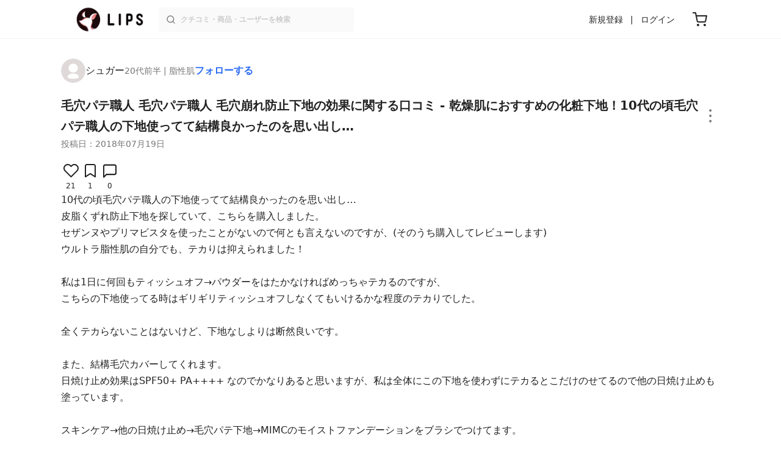

--- FILE ---
content_type: text/html; charset=utf-8
request_url: https://lipscosme.com/posts/550937
body_size: 26825
content:
<!DOCTYPE html><html><head prefix="og: http://ogp.me/ns# fb: http://ogp.me/ns/fb# article: http://ogp.me/ns/article#"><meta content="790c7f2687079365e66ebf5bc52b3fa9" name="p:domain_verify" /><meta content="app-id=1182886549" name="apple-itunes-app" /><script defer src='https://static.cloudflareinsights.com/beacon.min.js' data-cf-beacon='{"token": "2107537f1ed74003b3224d5e22f9d210"}'></script>
<link href="https://cdn.lipscosme.com" rel="preconnect" /><link href="https://cloudflare.lipscosme.com" rel="preconnect" /><link href="https://www.googletagmanager.com" rel="preconnect" /><link href="https://pagead2.googlesyndication.com" rel="preconnect" /><link href="https://securepubads.g.doubleclick.net" rel="preconnect" /><link href="https://tpc.googlesyndication.com" rel="preconnect" /><meta charset="UTF-8">
<title>毛穴パテ職人 毛穴崩れ防止下地｜毛穴パテ職人の効果に関する口コミ - 乾燥肌におすすめの化粧下地！10代の頃毛穴パテ職人の下地使ってて結構良かったのを思い出し… by シュガー(脂性肌/20代前半) | LIPS</title>
<meta name="description" content="国内最大コスメアプリLIPSに投稿された口コミです。シュガー(脂性肌 / 20代前半)の化粧下地 毛穴パテ職人 毛穴崩れ防止下地を使った評判・口コミは？「10代の頃毛穴パテ職人の下地使ってて結構良かったのを思い出し…..」">
<link rel="canonical" href="https://lipscosme.com/posts/550937">
<meta property="og:title" content="「10代の頃毛穴パテ職人の下地使ってて結構良かったのを思い出し…..」by シュガー">
<meta property="og:description" content="国内最大コスメアプリLIPSに投稿された口コミです。シュガー(脂性肌 / 20代前半)の化粧下地 毛穴パテ職人 毛穴崩れ防止下地を使った評判・口コミは？「10代の頃毛穴パテ職人の下地使ってて結構良かったのを思い出し…..」">
<meta property="og:type" content="article">
<meta property="og:url" content="https://lipscosme.com/posts/550937">
<meta property="og:image" content="https://cloudflare.lipscosme.com/api/og/posts/550937?og=1">
<meta property="og:site_name" content="LIPS">
<meta name="twitter:card" content="summary_large_image">
<meta name="twitter:site" content="@lipsjp">
<meta property="fb:app_id" content="1231265256934025">
<meta name="locale" content="ja_JP">
<meta name="viewport" content="width=device-width,initial-scale=1.0,minimum-scale=1.0,maximum-scale=1.0,user-scalable=0">
<meta name="format-detection" content="telephone=no">
<meta name="thumbnail" content="https://cloudflare.lipscosme.com/api/og/posts/550937?og=1">
<meta name="robots" content="max-image-preview:large"><meta name="csrf-param" content="authenticity_token" />
<meta name="csrf-token" content="u5LDIU2ivtqf1aPs5XjpSDWeD_9GLKb3xiYjJeBgAstn6KJIq06l0lGubgrTVqjyrfGES0J6cjy748WJ3ng0Bw" /><meta content="IE=edge" http-equiv="X-UA-Compatible" /><link rel="apple-touch-icon" sizes="180x180" href="https://cdn.lipscosme.com/assets/favicon/apple-touch-icon-3de9c502eee27a5326b62125f9e8ed8d19460139004d42dc58602d6a6dc54bf4.png">
<link rel="icon" href="https://cdn.lipscosme.com/assets/favicon/favicon-05d5f7b78d69bdb2c7e1a2cad4080f10fff67470a5a595327b4875af980b62f1.ico">
<meta name="theme-color" content="#ffffff"><script>window.ENV = "production"
window.isLoggedIn = false
window.lipsSearchProductEndPoint = window.location.protocol + "//" + window.location.hostname + (window.location.port.length > 0 ? ":" + window.location.port : "") + "/products/index_js"</script><link rel="stylesheet" href="https://cdn.lipscosme.com/assets/application_base-14c289d3056cd556c386d548f68e7949ccd12baceedd3ead6205fc5b6ff6ed4f.css" data-turbolinks-track="true" /><link rel="stylesheet" href="https://cdn.lipscosme.com/assets/application_posts-c99c6aa2e40ec0c6c3b8000e6f093540f47f08c4d174bdda4fb7fa9e72937570.css" data-turbolinks-track="true" /><link rel="stylesheet" href="https://cdn.lipscosme.com/assets/application_posts-c99c6aa2e40ec0c6c3b8000e6f093540f47f08c4d174bdda4fb7fa9e72937570.css" data-turbolinks-track="true" /><script src="https://cdn.lipscosme.com/assets/application-910aa6e9f6402115f66e8c996441c33a6197d8c7a3a4d722cb77ee4c0846024c.js" data-turbolinks-track="true" defer="defer"></script><script>window.dataLayer = window.dataLayer || [];
dataLayer.push({
    'uid': "",
    'controller': "posts",
    'route': "posts#show",
    'author_id': "",
    'requested_by_lipsapp_webview': "false",
  });
dataLayer.push({"category_id":"81","large_category_id":"79","medium_category_id":"81","price_range":"petit","brand_id":"13532"});

dataLayer.push({ ecommerce: null });
var ecommerce_data_layers = [];
for (var i = 0; i < ecommerce_data_layers.length; ++i) {
  dataLayer.push(ecommerce_data_layers[i]);
  if (window.AndroidEcommerceDataPostMessageHandler) {
    // for Android
    window.AndroidEcommerceDataPostMessageHandler.postMessage(JSON.stringify(ecommerce_data_layers[i]));
  } else if (window.webkit && window.webkit.messageHandlers && window.webkit.messageHandlers.iosEcommerceDataPostMessageHandler) {
    // for iOS
    window.webkit.messageHandlers.iosEcommerceDataPostMessageHandler.postMessage(ecommerce_data_layers[i]);
  }
}</script><script async src='https://securepubads.g.doubleclick.net/tag/js/gpt.js'></script>
<script>
    window.googletag = window.googletag || {cmd: []};

    googletag.cmd.push(function () {
        googletag.pubads().collapseEmptyDivs(true);

        var size_list_standard = [[336, 280], [300, 250], [1, 1], 'fluid'];
        var size_list_for_brand_category_1 = [[320, 100], [320, 50], [1, 1], 'fluid'];

        var i = 0;
        var gptAdSlots = [];

        var set_adslot = function([slot_name, selector, gpt_ad_id]) {
            var size_list = size_list_standard;
            if (slot_name === 'lips_sp_brands_categories_320x100_1') size_list = size_list_for_brand_category_1;
            if (slot_name === 'LIPS_PC_posts_rightcolumn_1') size_list = [[320, 660]];
            if (document.querySelector(selector)) {
              gptAdSlots[i] = googletag.defineSlot(`/21794565686/${slot_name.includes('LIPS_PC') ? 'LIPS_PC' : 'LIPS_SP'}/` + slot_name, size_list, gpt_ad_id)
                .addService(googletag.pubads());
              ++i;
            }
        };

        [["lips_sp_campaign_banner", "#adslot-1558064760004-0", "div-gpt-ad-1558064760004-0"], ["LIPS_PC_posts_rightcolumn_1", "#adslot-1558064760003-0", "div-gpt-ad-1558064760003-0"], ["LIPS_SP_posts_rectangle_1", "#adslot-1558064944178-0", "div-gpt-ad-1558064944178-0"], ["lips_sp_posts_rectangle_2", "#adslot-1558064995363-0", "div-gpt-ad-1558064995363-0"], ["lips_sp_posts_rectangle_3", "#adslot-1558065023947-0", "div-gpt-ad-1558065023947-0"], ["lips_sp_posts_rectangle_4", "#adslot-1558065072868-0", "div-gpt-ad-1558065072868-0"], ["lips_sp_posts_rectangle_5", "#adslot-1558065106716-0", "div-gpt-ad-1558065106716-0"]].forEach(set_adslot);

        [["category_id", "81"],
         ["large_category_id", "79"],
         ["medium_category_id", "81"],
         ["small_category_id", ""],
         ["brand_id", "13532"],
         ["rails_env", "production"]]
           .forEach(function([key, value]) { googletag.pubads().setTargeting(key, value); });

        googletag.pubads().setTargeting("firebaseAbTestingPat", "1"); // 常にネットワーク広告を引き当てないためのKey-Valueを送る
        googletag.pubads().enableSingleRequest();
        googletag.enableServices();

        gptAdSlots.forEach(slot => googletag.display(slot));
    });
</script>
  <!-- Optimize Next -->
  <script>(function(p,r,o,j,e,c,t,g){
  p['_'+t]={};g=r.createElement('script');g.src='https://www.googletagmanager.com/gtm.js?id=GTM-'+t;r[o].prepend(g);
  g=r.createElement('style');g.innerText='.'+e+t+'{visibility:hidden!important}';r[o].prepend(g);
  r[o][j].add(e+t);setTimeout(function(){if(r[o][j].contains(e+t)){r[o][j].remove(e+t);p['_'+t]=0}},c)
  })(window,document,'documentElement','classList','loading',2000,'W42ZZ8H9')</script>
  <!-- End Optimize Next -->
<!-- Google Tag Manager -->
<script>(function(w,d,s,l,i){w[l]=w[l]||[];w[l].push({'gtm.start':
new Date().getTime(),event:'gtm.js'});var f=d.getElementsByTagName(s)[0],
j=d.createElement(s),dl=l!='dataLayer'?'&l='+l:'';j.async=true;j.src=
'https://www.googletagmanager.com/gtm.js?id='+i+dl;f.parentNode.insertBefore(j,f);
})(window,document,'script','dataLayer','GTM-WG2P8D3');</script>
<!-- End Google Tag Manager -->
  <script type="module">
    import {getCLS, getFID, getLCP, getTTFB, getFCP} from 'https://unpkg.com/web-vitals@0.2.4/dist/web-vitals.es5.min.js?module';
    (function(i,s,o,g,r,a,m){i['GoogleAnalyticsObject']=r;i[r]=i[r]||function(){
    (i[r].q=i[r].q||[]).push(arguments)},i[r].l=1*new Date();a=s.createElement(o),
    m=s.getElementsByTagName(o)[0];a.async=1;a.src=g;m.parentNode.insertBefore(a,m)
    })(window,document,'script','https://www.google-analytics.com/analytics.js','ga');
    ga('create', 'UA-88052714-1', 'auto', {'useAmpClientId': true});
    ga(function (tracker) {
        const clientId = tracker.get('clientId');
        $('.ga-client-id').val(clientId);
    });
    function sendToGoogleAnalytics({name, delta, id}) {
      if (name === 'LCP') { ga('set', 'dimension10', String(Math.floor(delta/100)*100) + '~' + String(Math.floor(delta/100)*100+100)); }
      ga('send', 'event', {
        eventCategory: 'Web Vitals',
        eventAction: name,
        // For CLS the value is first multiplied by 1000 for greater precision
        eventValue: Math.round(name === 'CLS' ? delta * 1000 : delta),
        // page load 単位で発行される id でまとめて指標を計測
        eventLabel: id,
        // 直帰率への影響を回避
        nonInteraction: true,
      });
    }
    getCLS(sendToGoogleAnalytics);
    getFID(sendToGoogleAnalytics);
    getLCP(sendToGoogleAnalytics);
    getTTFB(sendToGoogleAnalytics);
    getFCP(sendToGoogleAnalytics);
  </script>
<!-- Meta Pixel Code -->
<script>
  !function(f,b,e,v,n,t,s)
  {if(f.fbq)return;n=f.fbq=function(){n.callMethod?
  n.callMethod.apply(n,arguments):n.queue.push(arguments)};
  if(!f._fbq)f._fbq=n;n.push=n;n.loaded=!0;n.version='2.0';
  n.queue=[];t=b.createElement(e);t.async=!0;
  t.src=v;s=b.getElementsByTagName(e)[0];
  s.parentNode.insertBefore(t,s)}(window, document,'script',
  'https://connect.facebook.net/en_US/fbevents.js');
  fbq('init', '2109479859070147');
  fbq('track', 'PageView');
</script>
<noscript>
  <img height="1" width="1" style="display:none"
  src="https://www.facebook.com/tr?id=2109479859070147&ev=PageView&noscript=1"
  />
</noscript>
<!-- End Meta Pixel Code -->
<script>
fbq('trackSingle', '2109479859070147', 'ViewContent',
{
 value: 0,
 currency: 'JPY',
 content_ids: [550937],
 content_type: 'product'
});
</script></head><body data-device-uid="TlVBuosx3uQgMaGp5QVSgw" data-env="production" data-js-include="lips-web posts-show product-purchase-event open-product-spec-table product-commerce-sku-select-modal post-feedback-modal scrollbarproduct-commerce-sku-select-modalget_related_posts  lips-modal" data-vimp="1"><!-- Google Tag Manager (noscript) -->
<noscript><iframe src="https://www.googletagmanager.com/ns.html?id=GTM-WG2P8D3"
height="0" width="0" style="display:none;visibility:hidden"></iframe></noscript>
<!-- End Google Tag Manager (noscript) -->
<header class="header" id="header"><div class="open-app-banner visible-for-mobile" id="fixed-banner"><img class="open-app-banner__app-icon" alt="LIPS App icon" src="https://cdn.lipscosme.com/assets/appicon_2022-2004254a6b8d10d9b4735967cea9de07bd5290cdeede74e63bed9ca6a1dcc030.png" /><p class="open-app-banner__app-txt"><span class="open-app-banner__app-txt-title">LIPS 1000万人が選ぶNo.1コスメアプリ</span><span class="open-app-banner__app-txt-subtitle">GooglePlayストア(無料)</span></p><a class="open-app-banner__download-btn" href="https://lipsapp.onelink.me/dKgM?pid=LIPSWEB&amp;c=header&amp;deep_link_value=https%3A%2F%2Flipscosme.com%2Fposts%2F550937&amp;af_dp=lipsapplink%3A%2F%2Flipscosme.com%2F&amp;af_android_url=https%3A%2F%2Fapp.appsflyer.com%2Fcom.lipscosme.lips%3Fpid%3DLIPSWEB%26af_adset%3Dposts_show%26af_ad%3D550937%26c%3Dheader&amp;af_ios_url=https%3A%2F%2Fapp.appsflyer.com%2Fid1182886549%3Fpid%3DLIPSWEB%26af_adset%3Dposts_show%26af_ad%3D550937%26c%3Dheader&amp;af_web_dp=https%3A%2F%2Flipscosme.com%2Fposts%2F550937&amp;af_og_title=%E4%BB%8A%E8%A6%8B%E3%81%A6%E3%81%84%E3%81%9F%E3%83%9A%E3%83%BC%E3%82%B8%E3%82%92LIPS%E3%82%A2%E3%83%97%E3%83%AA%E3%81%A7%E8%A6%8B%E3%82%8B%E3%81%93%E3%81%A8%E3%81%8C%E3%81%A7%E3%81%8D%E3%81%BE%E3%81%99%E2%99%AB&amp;af_og_description=%E3%82%A2%E3%83%97%E3%83%AA%E3%81%AA%E3%82%89%E3%81%84%E3%81%84%E3%81%AD%E3%82%84%E4%BF%9D%E5%AD%98%E3%80%81%E3%82%B3%E3%83%A1%E3%83%B3%E3%83%88%E6%A9%9F%E8%83%BD%E3%81%8C%E3%83%AD%E3%82%B0%E3%82%A4%E3%83%B3%E7%84%A1%E3%81%97%E3%81%A7%E4%BD%BF%E3%81%88%E3%81%BE%E3%81%99&amp;af_og_image=https%3A%2F%2Fcdn.lipscosme.com%2Fassets%2Fdynamic_link%2Fsocial_image_2022-5e70145987b91904b2cc19680486c1f47e61f5cfa59f3133e744b43d66fbf6aa.png">アプリで開く</a></div><div class="header__container visible-for-mobile"><div class="header__left-icons-container"><a class="LipsModal__openModal header__hamburger-link gt-header__hamburger-link" data-open-modal-class="sidebar" href="javascript:void(0)"><img alt="Hamburger menu" width="20" height="20" src="https://cdn.lipscosme.com/assets/feather/menu-bbca2505f3d5fba7ca49f3fb6e69b2641341c7142ffce151963fee05b02d63ce.svg" /></a></div><div class="header-logo"><a class="header-logo__link" href="/"><div class="header-logo__inner"><img class="header-logo__icon" alt="LIPS[リップス] - コスメのクチコミ検索アプリ" width="360" height="144" loading="lazy" src="https://cdn.lipscosme.com/assets/lips_logo_full_2022-bc7b4bc9dd66035bc5696b0d16bc3d38a7be357186656c039e68cc4cf21ae675.png" /></div></a></div><div class="header__right-icons-container"><img class="header__search-link-image open-search-modal" alt="検索する" width="20" height="20" src="https://cdn.lipscosme.com/assets/feather/search-6615d21f11b72751c746a03e85818e99192d1d4c4fe6debd84f5a377cc3f7c1a.svg" /><a class="header-cart-button visible-for-mobile" href="https://lipscosme.com/commerce/carts"><img alt="カートを見る" width="24" height="24" src="https://cdn.lipscosme.com/assets/feather/cart-1ec49c8d53c1bc0054d2babc4e267c02d55ead0a2fb409c9b57fc2502cc2c187.svg" /></a></div></div><div class="header__container visible-for-pc"><div class="header-logo"><a class="header-logo__link" href="/"><div class="header-logo__inner"><img class="header-logo__icon" alt="LIPS[リップス] - コスメのクチコミ検索アプリ" width="360" height="144" loading="lazy" src="https://cdn.lipscosme.com/assets/lips_logo_full_2022-bc7b4bc9dd66035bc5696b0d16bc3d38a7be357186656c039e68cc4cf21ae675.png" /></div></a></div><div class="header__global-search"><form class="header__global-search-form" onsubmit="onSearchFire();" action="https://lipscosme.com/posts/search" accept-charset="UTF-8" method="get"><input type="text" name="text" id="header-search-box-pc" placeholder="クチコミ・商品・ユーザーを検索" autocomplete="off" required="required" class="header__global-search-input" /></form><div class="header__global-search-menu" id="header-search-box-pc-result"><div class="header__global-search-menu-suggestion-bottom"><ul class="header__global-search-menu-suggestion-bottom" id="header__global-search-menu-suggestion"></ul></div><div class="header__global-search-menu-trend-word"><div class="header__global-search-menu-trend-word-heading">トレンドワード</div><a class="header__global-search-menu-trend-word-link" href="https://lipscosme.com/posts/search?text=黒ずみ"><div class="header__global-search-menu-trend-word-item"><div class="header__global-search-menu-trend-word-item-content"><div class="header__global-search-menu-trend-word-item-content-center"><div class="header__global-search-menu-trend-word-item-content-center-top">黒ずみ</div><div class="header__global-search-menu-trend-word-item-content-center-bottom">5,770件投稿</div></div></div><div class="header__global-search-menu-trend-word-item-post-images"><img class="header__global-search-menu-trend-word-item-post-images-image" src="https://cloudflare.lipscosme.com/image/2025-09-27-e8d9063e8316467b0e627ee3.png?auto=avif%2Cwebp&amp;fio=1&amp;orient=1&amp;width=430" /><img class="header__global-search-menu-trend-word-item-post-images-image" src="https://cloudflare.lipscosme.com/image/2025-10-29-b4fae5b5105d7232f9b62a7e.png?auto=avif%2Cwebp&amp;fio=1&amp;orient=1&amp;width=430" /><img class="header__global-search-menu-trend-word-item-post-images-image" src="https://cloudflare.lipscosme.com/image/2025-12-10-d1eeace64911fa1fca31de97.png?auto=avif%2Cwebp&amp;fio=1&amp;orient=1&amp;width=430" /><img class="header__global-search-menu-trend-word-item-post-images-image" src="https://cloudflare.lipscosme.com/image/2025-12-13-7843888e628ccd9ec2b3bbbe.png?auto=avif%2Cwebp&amp;fio=1&amp;orient=1&amp;width=430" /></div></div></a><a class="header__global-search-menu-trend-word-link" href="https://lipscosme.com/posts/search?text=rmk"><div class="header__global-search-menu-trend-word-item"><div class="header__global-search-menu-trend-word-item-content"><div class="header__global-search-menu-trend-word-item-content-center"><div class="header__global-search-menu-trend-word-item-content-center-top">rmk</div><div class="header__global-search-menu-trend-word-item-content-center-bottom">1,420件投稿</div></div></div><div class="header__global-search-menu-trend-word-item-post-images"><img class="header__global-search-menu-trend-word-item-post-images-image" src="https://cloudflare.lipscosme.com/image/2025-08-11-77b4f63599f8cc8499266e4a.png?auto=avif%2Cwebp&amp;fio=1&amp;orient=1&amp;width=430" /><img class="header__global-search-menu-trend-word-item-post-images-image" src="https://cloudflare.lipscosme.com/image/2025-12-24-b86feabaf9e0603837af5290.png?auto=avif%2Cwebp&amp;fio=1&amp;orient=1&amp;width=430" /><img class="header__global-search-menu-trend-word-item-post-images-image" src="https://cloudflare.lipscosme.com/image/2026-01-12-0ba96ef50c654364df43e69a.png?auto=avif%2Cwebp&amp;fio=1&amp;orient=1&amp;width=430" /><img class="header__global-search-menu-trend-word-item-post-images-image" src="https://cloudflare.lipscosme.com/image/2026-01-15-5aaa9cb3449e59d1d159f893.png?auto=avif%2Cwebp&amp;fio=1&amp;orient=1&amp;width=430" /></div></div></a><a class="header__global-search-menu-trend-word-link" href="https://lipscosme.com/posts/search?text=メイクポーチ見せて"><div class="header__global-search-menu-trend-word-item"><div class="header__global-search-menu-trend-word-item-content"><div class="header__global-search-menu-trend-word-item-content-center"><div class="header__global-search-menu-trend-word-item-content-center-top">メイクポーチ見せて</div><div class="header__global-search-menu-trend-word-item-content-center-bottom">392件投稿</div></div></div><div class="header__global-search-menu-trend-word-item-post-images"><img class="header__global-search-menu-trend-word-item-post-images-image" src="https://cloudflare.lipscosme.com/image/2026-01-14-0d90e04b8a8eb030a7e48400.png?auto=avif%2Cwebp&amp;fio=1&amp;orient=1&amp;width=430" /><img class="header__global-search-menu-trend-word-item-post-images-image" src="https://cloudflare.lipscosme.com/image/2026-01-15-a662afc9f9d888466a34c14f.png?auto=avif%2Cwebp&amp;fio=1&amp;orient=1&amp;width=430" /><img class="header__global-search-menu-trend-word-item-post-images-image" src="https://cloudflare.lipscosme.com/image/2026-01-16-d58c0d82065570790adadd60.png?auto=avif%2Cwebp&amp;fio=1&amp;orient=1&amp;width=430" /><img class="header__global-search-menu-trend-word-item-post-images-image" src="https://cloudflare.lipscosme.com/image/2026-01-16-ead2cdfd39f47308001237b8.png?auto=avif%2Cwebp&amp;fio=1&amp;orient=1&amp;width=430" /></div></div></a></div></div></div><div class="header__sign visible-for-pc"><ul class="header__sign-list"><li class="header__sign-item"><a class="header__signup" href="https://lipscosme.com/users/sign_up">新規登録</a></li><li class="header__sign-item"><a class="header__signin" href="https://lipscosme.com/users/sign_in">ログイン</a></li></ul></div><a class="header-cart-button visible-for-pc" href="https://lipscosme.com/commerce/carts"><img alt="カートを見る" width="24" height="24" src="https://cdn.lipscosme.com/assets/feather/cart-1ec49c8d53c1bc0054d2babc4e267c02d55ead0a2fb409c9b57fc2502cc2c187.svg" /></a></div></header><script>const CONSIDER_PATH_PATTERN =  /\/(products|posts|users|articles)\/search/;

function onSearchFire() {
  const pathname = location.pathname;
  const match = pathname.match(CONSIDER_PATH_PATTERN);
  if (match && match.length === 2) {
    const category = match[1];
    const text = document.getElementById('header-search-box-pc').value;
    window.loggerService.fireEvent({
      url: '/api/logs/beacon_event',
      params: {
        name: 'search_log_event_web',
        params: {
          id: 0,
          text: text,
          experiment_key: category
        }
      }
    });
  }
  return true;
}</script><nav class="sidebar LipsModal LipsModal__from-left" id="sidebar"><div class="sidebar__body"><div class="sidebar__app-banner"><img class="sidebar__app-icon" alt="LIPS App icon" src="https://cdn.lipscosme.com/assets/appicon_2022-2004254a6b8d10d9b4735967cea9de07bd5290cdeede74e63bed9ca6a1dcc030.png" /><p class="sidebar__app-txt"><span class="sidebar__app-txt-title">LIPS</span><span class="sidebar__app-txt-subtitle">GooglePlayストア(無料)</span></p><a class="sidebar__download-btn" href="https://lipsapp.onelink.me/dKgM?pid=LIPSWEB&amp;c=hamburger&amp;deep_link_value=https%3A%2F%2Flipscosme.com%2Fposts%2F550937&amp;af_dp=lipsapplink%3A%2F%2Flipscosme.com%2F&amp;af_android_url=https%3A%2F%2Fapp.appsflyer.com%2Fcom.lipscosme.lips%3Fpid%3DLIPSWEB%26af_adset%3Dposts_show%26af_ad%3D550937%26c%3Dhamburger&amp;af_ios_url=https%3A%2F%2Fapp.appsflyer.com%2Fid1182886549%3Fpid%3DLIPSWEB%26af_adset%3Dposts_show%26af_ad%3D550937%26c%3Dhamburger&amp;af_web_dp=https%3A%2F%2Flipscosme.com%2Fposts%2F550937&amp;af_og_title=%E4%BB%8A%E8%A6%8B%E3%81%A6%E3%81%84%E3%81%9F%E3%83%9A%E3%83%BC%E3%82%B8%E3%82%92LIPS%E3%82%A2%E3%83%97%E3%83%AA%E3%81%A7%E8%A6%8B%E3%82%8B%E3%81%93%E3%81%A8%E3%81%8C%E3%81%A7%E3%81%8D%E3%81%BE%E3%81%99%E2%99%AB&amp;af_og_description=%E3%82%A2%E3%83%97%E3%83%AA%E3%81%AA%E3%82%89%E3%81%84%E3%81%84%E3%81%AD%E3%82%84%E4%BF%9D%E5%AD%98%E3%80%81%E3%82%B3%E3%83%A1%E3%83%B3%E3%83%88%E6%A9%9F%E8%83%BD%E3%81%8C%E3%83%AD%E3%82%B0%E3%82%A4%E3%83%B3%E7%84%A1%E3%81%97%E3%81%A7%E4%BD%BF%E3%81%88%E3%81%BE%E3%81%99&amp;af_og_image=https%3A%2F%2Fcdn.lipscosme.com%2Fassets%2Fdynamic_link%2Fsocial_image_2022-5e70145987b91904b2cc19680486c1f47e61f5cfa59f3133e744b43d66fbf6aa.png">アプリで開く</a></div><div class="sidebar__menu-container"><div class="sidebar__login"><div class="sidebar__login-title">ログインして便利に使おう！</div><a class="sidebar__login-button" href="https://lipscosme.com/users/sign_in">ログイン</a><a class="sidebar__login-link" href="https://lipscosme.com/users/sign_up">無料会員登録はこちら</a></div><div class="sidebar__section-title">コンテンツを探す</div><ul class="sidebar__main-list"><li class="sidebar__main-item"><a class="sidebar__main-link" href="https://lips-shopping.com">LIPS SHOPPING</a></li><li class="sidebar__main-item"><a class="sidebar__main-link" href="https://lipscosme.com/categories">カテゴリから探す</a></li><li class="sidebar__main-item"><a class="sidebar__main-link" href="https://lipscosme.com/brands">ブランドから探す</a></li><li class="sidebar__main-item"><a class="sidebar__main-link" href="https://lipscosme.com/rankings">ランキングから探す</a></li><li class="sidebar__main-item"><a class="sidebar__main-link" href="https://lipscosme.com/products">商品から探す</a></li><li class="sidebar__main-item"><a class="sidebar__main-link" href="https://lipscosme.com/posts">人気のクチコミを見る</a></li><li class="sidebar__main-item"><a class="sidebar__main-link" href="https://lipscosme.com/posts?sort=latest">新着のクチコミを見る</a></li><li class="sidebar__main-item"><a class="sidebar__main-link" href="https://lipscosme.com/tags">タグから探す</a></li><li class="sidebar__main-item"><a class="sidebar__main-link" href="https://lipscosme.com/themes">テーマから探す</a></li><li class="sidebar__main-item"><a class="sidebar__main-link" href="https://lipscosme.com/articles">記事から探す</a></li><li class="sidebar__main-item"><a class="sidebar__main-link" href="https://lipscosme.com/shops">取扱店舗を探す</a></li><li class="sidebar__main-item"><a class="sidebar__main-link" href="https://lipscosme.com/nail_designs">ネイルデザイン</a></li><li class="sidebar__main-item"><a class="sidebar__main-link" href="https://lipscosme.com/bestcosme">ベストコスメ</a></li><li class="sidebar__main-item"><a class="sidebar__main-link" href="https://lipscosme.com/monthly_trends">月間トレンド賞</a></li></ul><div class="sidebar__section-title">その他</div><ul class="sidebar__main-list"><li class="sidebar__main-item"><a class="sidebar__main-link" href="https://lipscosme.com/our_company">運営会社</a></li><li class="sidebar__main-item"><a class="sidebar__main-link" href="https://lipscosme.com/inquiries/new">お問い合わせ</a></li></ul></div></div></nav><div style="position: relative;"><div class="page-top-element-list"><a href="https://lipscosme.com/rankings/trend_awards/2026/1"><div class="campaign-notice-banner" style="background-color: #3c469d;"><img alt="LIPS月間トレンド賞2026年1月" width="1536" height="128" loading="lazy" src="https://cloudflare.lipscosme.com/campaign_notice/2026-01-15-ceb36aaaf1132cc39e057a1e.png?auto=avif%2Cwebp&amp;fio=1&amp;orient=1&amp;width=3840" /></div></a></div><div class="AdSlot__pureAds visible-for-mobile" id="adslot-1558064760004-0" style="z-index: 10; position: absolute; width: 100%; top: 1px;"><div id="div-gpt-ad-1558064760004-0"></div></div></div><div class="post-show main-row"><div class="post-show__inner no_media"><div class="post-show__user-profile"><div class="post-show__user-profile_user"><a class="post-show__user-profile_user-link gt-post-show__info-user-link" href="/users/n/@suger_milk"><img alt="シュガー" class="post-show__user-profile_user-thumb" src="https://cloudflare.lipscosme.com/default_propic_ver3.png?auto=avif%2Cwebp&amp;fio=1&amp;orient=1&amp;width=120" /><div class="post-show__user-profile_user-name-and-attributes"><div class="post-show__user-profile_user-name">シュガー</div><div class="post-show__user-profile_user-attributes">20代前半 | 脂性肌</div></div></a><div class="post-show__user-profile_user-info visible-for-pc"><div class="PostedUser"><div class="PostedUser__container"><div class="PostedUser__profIconArea visible-for-mobile"><a class="PostedUser__link" href="/users/n/@suger_milk"><img alt="シュガー" class="PostedUser__profIcon" src="https://cloudflare.lipscosme.com/default_propic_ver3.png?auto=avif%2Cwebp&amp;fio=1&amp;orient=1&amp;width=430" /></a></div><div class="PostedUser__mainContentArea"><a class="PostedUser__link" href="/users/n/@suger_milk"><h4 class="PostedUser__name visible-for-mobile"><span class="PostedUser__nickname">シュガー</span></h4><ul class="PostedUser__userAttribute visible-for-mobile"><li class="PostedUser__userAttribute-item">@suger_milk</li><li class="PostedUser__userAttribute-item">20代前半</li><li class="PostedUser__userAttribute-item">脂性肌</li></ul></a></div><div class="PostedUser__countContentArea"><a class="PostedUser__link" href="/users/n/@suger_milk"><ul class="PostedUser__count"><li class="PostedUser__count-item"><div class="PostedUser__count-container"><span class="PostedUser__count-num">5</span><span class="PostedUser__count-text">フォロー</span></div></li><li class="PostedUser__count-item"><div class="PostedUser__count-container"><span class="PostedUser__count-num">15</span><span class="PostedUser__count-text">フォロワー</span></div></li><li class="PostedUser__count-item"><div class="PostedUser__count-container"><span class="PostedUser__count-num">384</span><span class="PostedUser__count-text">いいね</span></div></li></ul></a></div><div class="PostedUser__detailContentArea"><a class="PostedUser__link" href="/users/n/@suger_milk"><p class="PostedUser__bio">ブルーベース  脂性肌(部分的に乾燥)
ミネラルコスメが好き。
今まで使ったことあるコスメやヘアケア用品などをちょっとずつレビューしていく予定です。
</p></a></div></div></div></div></div><a class="post-show__user-profile_follow" id="follow-btn-text" user_id="1212536" href="javascript:void(0)">フォローする</a></div><div class="post-show__title-info-content"><div class="post-show__read-on-app visible-for-mobile"><a class="post-show__read-on-app__app-link gt-post-show__read-on-app__app-link" href="https://lipsapp.onelink.me/dKgM?pid=LIPSWEB&amp;c=folded&amp;deep_link_value=https%3A%2F%2Flipscosme.com%2Fposts%2F550937&amp;af_dp=lipsapplink%3A%2F%2Flipscosme.com%2F&amp;af_android_url=https%3A%2F%2Fapp.appsflyer.com%2Fcom.lipscosme.lips%3Fpid%3DLIPSWEB%26af_adset%3Dposts_show%26af_ad%3D550937%26c%3Dfolded&amp;af_ios_url=https%3A%2F%2Fapp.appsflyer.com%2Fid1182886549%3Fpid%3DLIPSWEB%26af_adset%3Dposts_show%26af_ad%3D550937%26c%3Dfolded&amp;af_web_dp=https%3A%2F%2Flipscosme.com%2Fposts%2F550937&amp;af_og_title=%E4%BB%8A%E8%A6%8B%E3%81%A6%E3%81%84%E3%81%9F%E3%83%9A%E3%83%BC%E3%82%B8%E3%82%92LIPS%E3%82%A2%E3%83%97%E3%83%AA%E3%81%A7%E8%A6%8B%E3%82%8B%E3%81%93%E3%81%A8%E3%81%8C%E3%81%A7%E3%81%8D%E3%81%BE%E3%81%99%E2%99%AB&amp;af_og_description=%E3%82%A2%E3%83%97%E3%83%AA%E3%81%AA%E3%82%89%E3%81%84%E3%81%84%E3%81%AD%E3%82%84%E4%BF%9D%E5%AD%98%E3%80%81%E3%82%B3%E3%83%A1%E3%83%B3%E3%83%88%E6%A9%9F%E8%83%BD%E3%81%8C%E3%83%AD%E3%82%B0%E3%82%A4%E3%83%B3%E7%84%A1%E3%81%97%E3%81%A7%E4%BD%BF%E3%81%88%E3%81%BE%E3%81%99&amp;af_og_image=https%3A%2F%2Fcdn.lipscosme.com%2Fassets%2Fdynamic_link%2Fsocial_image_2022-5e70145987b91904b2cc19680486c1f47e61f5cfa59f3133e744b43d66fbf6aa.png">アプリでサクサク読む</a></div><div class="post-show__title-area"><div class="post-show__title-and-menu"><h1 class="post-show__title">毛穴パテ職人 毛穴パテ職人 毛穴崩れ防止下地の効果に関する口コミ - 乾燥肌におすすめの化粧下地！10代の頃毛穴パテ職人の下地使ってて結構良かったのを思い出し…
</h1><div class="dropdown"><a class="post-show__title-menu" data-bs-toggle="dropdown" href="javascript:void(0);"><img alt="投稿・コメントの報告" src="https://cdn.lipscosme.com/assets/vertical_ellipsis-163f43dc32d8f17fb33872920773c2b7b382bb3da00a14df131bccb0fb5afb40.svg" /></a><ul class="dropdown-menu post-show__dropdown-menu"><li class="dropdown-item post-show__dropdown-item"><a class="LipsModal__openModal" data-open-modal-class="PostEmbedModal" href="javascript:void(0)"><img loading="lazy" src="https://cdn.lipscosme.com/assets/common/flag-21a5bdebce942eb91f42f2174ece5a55732d7e21fab1d822fa06be4ab182b453.svg" />埋め込み</a></li><li class="dropdown-item post-show__dropdown-item"><a class="LipsModal__openModal" data-open-modal-class="PostFeedbackModal" href="javascript:void(0)"><img loading="lazy" src="https://cdn.lipscosme.com/assets/common/code-7b6ca2245f4381ec978c353e514c9713e77d0778fc983758feb1a5d3505277b4.svg" />投稿・コメントの報告</a></li></ul></div><div class="PostEmbedModal LipsModal LipsModal__from-bottom"><div class="PostEmbedModal__header"><div class="PostEmbedModal__item"></div><h3 class="PostEmbedModal__title">埋め込み</h3><div class="PostEmbedModal__item"><button name="button" type="button" class="PostEmbedModal__close LipsModal__close"><img alt="閉じる" src="https://cdn.lipscosme.com/assets/close/object_main-9be5bea6a55f291a698c1e161f64a1a2470250ac5650821c3cd0b57309b478e9.svg" /></button></div></div><div class="PostEmbedModal__main"><textarea class="PostEmbedModal__embed-code" readonly=""><iframe class="lips-embed"  src="https://lipscosme.com/embed/posts/550937" width="100%" height="245" style="border: none;" referrerpolicy="strict-origin-when-cross-origin" loading="lazy" title="LIPSの投稿"></iframe><script src="https://lipscosme.com/embed/embed.js" async></script></textarea><a class="PostEmbedModal__copy" onClick="lipsPostEmbedCodeCopyToClipboard(this);" href="javascript:void(0);">埋め込みコードをコピー</a><div class="PostEmbedModal__link">この埋込みコードを使用することで、当社の<a href="/policy">利用規約</a>及び<a href="/privacy_policy">プライバシーポリシー</a>に同意するものとします。</div></div></div><script>async function lipsPostEmbedCodeCopyToClipboard(element) {
  const textarea = document.querySelector('textarea.PostEmbedModal__embed-code');
  textarea.select();
  try {
    await navigator.clipboard.writeText(textarea.value);
    element.textContent = 'コピーしました';
    setTimeout(() => { element.textContent = '埋め込みコードをコピー'; }, 2000);
  } catch(e) {
    console.error('クリップボードへのコピーに失敗しました', e);
  }
}</script><div class="PostFeedbackModal LipsModal LipsModal__from-bottom"><div class="PostFeedbackModal__header"><div class="PostFeedbackModal__item"></div><h3 class="PostFeedbackModal__title">投稿・コメントの報告</h3><div class="PostFeedbackModal__item"><button name="button" type="button" class="PostFeedbackModal__close LipsModal__close"><img alt="閉じる" src="https://cdn.lipscosme.com/assets/close/object_main-9be5bea6a55f291a698c1e161f64a1a2470250ac5650821c3cd0b57309b478e9.svg" /></button></div></div><div class="PostFeedbackModal__main"><form action="/inquiries/new" accept-charset="UTF-8" method="get"><input value="post" autocomplete="off" type="hidden" name="category" id="category" /><input value="550937" autocomplete="off" type="hidden" name="post_id" id="post_id" /><div class="PostFeedbackModal__reason"><input id="reason_dislike" type="radio" value="dislike" name="reason" /><label for="reason_dislike">単に気に入らない</label></div><div class="PostFeedbackModal__reason"><input id="reason_rights" type="radio" value="rights" name="reason" /><label for="reason_rights">私の著作物である</label></div><div class="PostFeedbackModal__reason"><input id="reason_sexual" type="radio" value="sexual" name="reason" /><label for="reason_sexual">ヌード・ポルノ・わいせつな内容</label></div><div class="PostFeedbackModal__reason"><input id="reason_harassment" type="radio" value="harassment" name="reason" /><label for="reason_harassment">嫌がらせやいじめを受けた</label></div><div class="PostFeedbackModal__reason"><input id="reason_self_harm" type="radio" value="self_harm" name="reason" /><label for="reason_self_harm">自傷行為</label></div><div class="PostFeedbackModal__reason"><input id="reason_ad" type="radio" value="ad" name="reason" /><label for="reason_ad">第三者の広告・営業等</label></div><div class="PostFeedbackModal__reason"><input id="reason_incorrect" type="radio" value="incorrect" name="reason" /><label for="reason_incorrect">嘘や誇張表現</label></div><div class="PostFeedbackModal__reason"><input id="reason_unrelated" type="radio" value="unrelated" name="reason" /><label for="reason_unrelated">本文と画像・商品・タグが無関係</label></div><div class="PostFeedbackModal__reason"><input id="reason_copyright_violation" type="radio" value="copyright_violation" name="reason" /><label for="reason_copyright_violation">楽曲が著作権に違反している</label></div><div class="PostFeedbackModal__link"><a href="/guideline">コミュニティーガイドライン</a><span>・</span><a href="/policy">利用規約</a></div><div class="PostFeedbackModal__submit"><input type="submit" value="決定" disabled="disabled" data-disable-with="決定" /></div></form></div></div></div><div class="post-show__info"><time class="post-show__published_at" datetime="2018-07-19 23:24:50 +0900">投稿日：2018年07月19日</time></div><div class="post-show__reactionIcon--onlyText"><div class="PostsReactionsIcons"><div class="PostsReactionsIcons__icon-list first"><button name="button" type="button" class="PostsReactionsIcons__icon like" likeable_type="Post" likeable_id="550937" is_selected="false"><span class="like-count">21</span></button><button name="button" type="button" class="PostsReactionsIcons__icon clip" clippable_type="Post" clippable_id="550937" is_selected="false"><span class="clip-count">1</span></button></div><div class="PostsReactionsIcons__icon-list last"><button name="button" type="button" class="PostsReactionsIcons__icon comment LipsModal__openModal" data-open-modal-class="CommentModal"><span class="comment-count">0</span></button><div class="CommentModal LipsModal LipsModal__from-bottom"><div class="post-show__comments gt-post-show__comments"><div class="post-show__comments-header"><h3 class="post-show__comments-title">コメント</h3><div class="post-show__comments-close"><button name="button" type="button" class="post-show__comments-close_button LipsModal__close"><img alt="閉じる" src="https://cdn.lipscosme.com/assets/close/object_main-9be5bea6a55f291a698c1e161f64a1a2470250ac5650821c3cd0b57309b478e9.svg" /></button></div></div><div class="post-show__comment-form"><a class="post-show__comment-login" href="/users/sign_in">コメントするにはログインしてください</a></div></div></div></div></div></div></div><div class="post-show__content-area"><div class="post-show__content"><div class="scroll__container"><div class="scroll__scrollable"><div class="scroll__adjustment"><div class="post-show__content-inner"><div class="post-show__content-sentence"><p class="replace_hashtags_content">10代の頃毛穴パテ職人の下地使ってて結構良かったのを思い出し…
皮脂くずれ防止下地を探していて、こちらを購入しました。
セザンヌやプリマビスタを使ったことがないので何とも言えないのですが、(そのうち購入してレビューします)
ウルトラ脂性肌の自分でも、テカりは抑えられました！

私は1日に何回もティッシュオフ→パウダーをはたかなければめっちゃテカるのですが、
こちらの下地使ってる時はギリギリティッシュオフしなくてもいけるかな程度のテカりでした。

全くテカらないことはないけど、下地なしよりは断然良いです。

また、結構毛穴カバーしてくれます。
日焼け止め効果はSPF50+ PA++++ なのでかなりあると思いますが、私は全体にこの下地を使わずにテカるとこだけのせてるので他の日焼け止めも塗っています。

スキンケア→他の日焼け止め→毛穴パテ下地→MIMCのモイストファンデーションをブラシでつけてます。

MIMCは基本下地なしで使うファンデなので、下地の上からパフでつけるとあまり綺麗に仕上がらないので、ブラシを使ってますがすごい綺麗になります。

今年の夏はこのメイクで乗り切ろうかなと思ってます〜

ただ乾燥肌、混合肌の方は他の皮脂くずれ防止下地と同じで全体に塗らないよう気をつけてください。
乾燥しがちなところに塗ってしまうと、時間が経つと上に重ねたファンデが浮きます。</p></div><div class="post-show__user-info visible-for-mobile"><div class="PostedUser"><div class="PostedUser__container"><div class="PostedUser__profIconArea visible-for-mobile"><a class="PostedUser__link" href="/users/n/@suger_milk"><img alt="シュガー" class="PostedUser__profIcon" src="https://cloudflare.lipscosme.com/default_propic_ver3.png?auto=avif%2Cwebp&amp;fio=1&amp;orient=1&amp;width=430" /></a></div><div class="PostedUser__mainContentArea"><a class="PostedUser__link" href="/users/n/@suger_milk"><h4 class="PostedUser__name visible-for-mobile"><span class="PostedUser__nickname">シュガー</span></h4><ul class="PostedUser__userAttribute visible-for-mobile"><li class="PostedUser__userAttribute-item">@suger_milk</li><li class="PostedUser__userAttribute-item">20代前半</li><li class="PostedUser__userAttribute-item">脂性肌</li></ul></a></div><div class="PostedUser__countContentArea"><a class="PostedUser__link" href="/users/n/@suger_milk"><ul class="PostedUser__count"><li class="PostedUser__count-item"><div class="PostedUser__count-container"><span class="PostedUser__count-num">5</span><span class="PostedUser__count-text">フォロー</span></div></li><li class="PostedUser__count-item"><div class="PostedUser__count-container"><span class="PostedUser__count-num">15</span><span class="PostedUser__count-text">フォロワー</span></div></li><li class="PostedUser__count-item"><div class="PostedUser__count-container"><span class="PostedUser__count-num">384</span><span class="PostedUser__count-text">いいね</span></div></li></ul></a></div><div class="PostedUser__detailContentArea"><a class="PostedUser__link" href="/users/n/@suger_milk"><p class="PostedUser__bio">ブルーベース  脂性肌(部分的に乾燥)
ミネラルコスメが好き。
今まで使ったことあるコスメやヘアケア用品などをちょっとずつレビューしていく予定です。
</p></a></div></div></div></div></div><div class="post-show__read-more visible-for-mobile"><a class="post-show__read-more_post-content gt-post-show__read-more_post-content visible-for-mobile" href="javascript:void(0)">続きを読む</a></div></div></div><div class="scroll__scrollbar"><div class="scroll__scrollbar-thumb"></div></div></div></div></div></div></div><div class="post-show__used-products-list"><div class="PostUsedProductsList"><h2 class="PostUsedProductsList__title">このクチコミで使われた商品</h2><div class="PostUsedProductsList__disclaimer"><p class="StealthMarketingDisclaimer" data-nosnippet="">※商品を購入すると売上の一部がLIPSに還元されることがあります。<a class="StealthMarketingDisclaimer__link" href="/promotion_policy">広告表記に関する行動指針</a>・<a class="StealthMarketingDisclaimer__link" href="/product_ratings">レーティング信頼性への取り組み</a>をご参照ください。</p></div><ul class="PostUsedProductsList__list"><li class="PostUsedProductsList__item"><a class="PostUsedProductsList__link gt-PostUsedProductsList__link" href="/products/320782"><img alt="毛穴パテ職人 毛穴パテ職人 毛穴崩れ防止下地" class="PostUsedProductsList__thumb" src="https://cloudflare.lipscosme.com/product/030eacade40a9c139862922b-1561423140.png?auto=avif%2Cwebp&amp;fio=1&amp;orient=1&amp;width=430" /><div class="PostUsedProductsList__info"><h3 class="PostUsedProductsList__main-info"><span class="PostUsedProductsList__brand">毛穴パテ職人</span><span class="PostUsedProductsList__product-name">毛穴パテ職人 毛穴崩れ防止下地</span></h3><ul class="PostUsedProductsList__sub-info"><li class="PostUsedProductsList__rating"><div class="ratingStar"><img alt="評価 ： VeryGood" class="ratingStar__star" src="https://cdn.lipscosme.com/assets/star/pale_gold-dd4e8c4cf23cf67a65a243ea2f1ef68457aa67cb53373d825cd204782f48953a.png" /><span class="ratingStar__num">4</span></div></li><li class="PostUsedProductsList__channel-provider">購入品</li><li class="PostUsedProductsList__price">¥1,650</li></ul></div></a><div class="commerce"><a class="PostUsedProductsList__commerce-btn gt-PostUsedProductsList__commerce-btn" data-bs-target="product-sku-select-modal-320782" href="javascript:void(0)">LIPSショッピング</a></div><div class="PurchaseSiteLinkBtns"><div class="PurchaseSiteLinkBtns__link-wrapper"><a class="PurchaseSiteLinkBtns__link-wrapper__link gt-PostUsedProductsList__btn-purchase amazon" data-product-id="320782" target="_blank" rel="sponsored noopener" href="https://www.amazon.co.jp/gp/search/ref=as_li_qf_sp_sr_tl?ie=UTF8&amp;tag=lips01-22&amp;keywords=%E6%AF%9B%E7%A9%B4%E3%83%91%E3%83%86%E8%81%B7%E4%BA%BA+%E6%AF%9B%E7%A9%B4%E3%83%91%E3%83%86%E8%81%B7%E4%BA%BA+%E6%AF%9B%E7%A9%B4%E5%B4%A9%E3%82%8C%E9%98%B2%E6%AD%A2%E4%B8%8B%E5%9C%B0&amp;index=aps&amp;camp=247&amp;creative=1211&amp;linkCode=ur2&amp;linkId=8beb3084738d054ab842c85cd6b67414">Amazon</a></div><div class="PurchaseSiteLinkBtns__link-wrapper"><a class="PurchaseSiteLinkBtns__link-wrapper__link gt-PostUsedProductsList__btn-purchase rakuten" data-product-id="320782" target="_blank" rel="sponsored noopener" href="https://hb.afl.rakuten.co.jp/ichiba/1979f725.1e27b280.1979f726.b86f4506/?pc=https%3A%2F%2Fsearch.rakuten.co.jp%2Fsearch%2Fmall%2F%E6%AF%9B%E7%A9%B4%E3%83%91%E3%83%86%E8%81%B7%E4%BA%BA+%E6%AF%9B%E7%A9%B4%E3%83%91%E3%83%86%E8%81%B7%E4%BA%BA+%E6%AF%9B%E7%A9%B4%E5%B4%A9%E3%82%8C%E9%98%B2%E6%AD%A2%E4%B8%8B%E5%9C%B0%2F&amp;m=https%3A%2F%2Fsearch.rakuten.co.jp%2Fsearch%2Fmall%2F%E6%AF%9B%E7%A9%B4%E3%83%91%E3%83%86%E8%81%B7%E4%BA%BA+%E6%AF%9B%E7%A9%B4%E3%83%91%E3%83%86%E8%81%B7%E4%BA%BA+%E6%AF%9B%E7%A9%B4%E5%B4%A9%E3%82%8C%E9%98%B2%E6%AD%A2%E4%B8%8B%E5%9C%B0%2F">楽天市場</a></div><div class="PurchaseSiteLinkBtns__link-wrapper"><a class="PurchaseSiteLinkBtns__link-wrapper__link gt-PostUsedProductsList__btn-purchase yahoo" data-product-id="320782" target="_blank" rel="sponsored noopener" href="http://ck.jp.ap.valuecommerce.com/servlet/referral?sid=3475824&amp;pid=886024224&amp;vc_url=https%3A%2F%2Fshopping.yahoo.co.jp%2Fsearch%3Fp%3D%E6%AF%9B%E7%A9%B4%E3%83%91%E3%83%86%E8%81%B7%E4%BA%BA+%E6%AF%9B%E7%A9%B4%E3%83%91%E3%83%86%E8%81%B7%E4%BA%BA+%E6%AF%9B%E7%A9%B4%E5%B4%A9%E3%82%8C%E9%98%B2%E6%AD%A2%E4%B8%8B%E5%9C%B0">Y!ショッピング</a></div></div></li></ul></div></div><div class="post-show__prev-next"><ul class="post-show__prev-next-list"><a class="post-show__prev-next-item post-show__prev-next-link gt-post-show__prev-next-link" href="/posts/537816"><li class="gt-post-show__prev-next-item"></li></a><li class="post-show__prev-next-item gt-post-show__prev-next-item"><a class="post-show__prev-next-link gt-post-show__prev-next-link" href="/products/320782/review">クチコミ一覧へ</a></li><a class="post-show__prev-next-item post-show__prev-next-link gt-post-show__prev-next-link" href="/posts/551019"><li class="gt-post-show__prev-next-item"></li></a></ul></div><div class="flex-row"><div id="main-col"><div class="AdSlot__pureAds visible-for-mobile" id="adslot-1558064944178-0"><div class="AdSlot__pureAdsContentPadding24" id="div-gpt-ad-1558064944178-0"></div></div><div class="post-show__related-posts gt-post-show__related-posts"><div class="PostListMedium"><h2 class="PostListMedium__title">関連するクチコミ</h2><ul class="PostListMedium__list gt-post-list-medium__list"><li class="PostListMedium__item gt-post-list-medium__item js_vimp" data-event-name="postlist_post_vimp" data-resource-id="7977248"><a class="PostListMedium__link" href="/posts/7977248"><div class="PostListMedium__post"><ul class="PostListMedium__post-images-area"><li class="PostListMedium__post-thumb-container"><img class="PostListMedium__post-thumb" alt="毛穴パテ職人 毛穴崩れ防止下地/毛穴パテ職人/化粧下地を使ったクチコミ（1枚目）" loading="lazy" src="https://cloudflare.lipscosme.com/image/2025-09-26-b6dbd1143c45b49cf86ad052.png?auto=avif%2Cwebp&amp;fio=1&amp;orient=1&amp;width=430" /></li><li class="PostListMedium__post-thumb-container"><img class="PostListMedium__post-thumb" alt="毛穴パテ職人 毛穴崩れ防止下地/毛穴パテ職人/化粧下地を使ったクチコミ（2枚目）" loading="lazy" src="https://cloudflare.lipscosme.com/image/2025-09-26-37c995c27d16d1554ae8b376.png?auto=avif%2Cwebp&amp;fio=1&amp;orient=1&amp;width=430" /></li><li class="PostListMedium__post-thumb-container"><img class="PostListMedium__post-thumb" alt="毛穴パテ職人 毛穴崩れ防止下地/毛穴パテ職人/化粧下地を使ったクチコミ（3枚目）" loading="lazy" src="https://cloudflare.lipscosme.com/image/2025-09-26-f3fe5326d357fc5b2509bcc3.png?auto=avif%2Cwebp&amp;fio=1&amp;orient=1&amp;width=430" /></li></ul><div class="PostListMedium__post-content-area"><p class="PostListMedium__post-content">◻️毛穴パテ職人毛穴崩れ防止下地＊25ml税込¥1,650(ぼんぼん調べ)✓SPF50+/PA++++✓ピンクベース＋青パール✓ウォータープルーフ　　　　　　　　　　比較サイトで毛穴カバー1位になっていた化粧下地をレポ！購入アイテムです👛　　...</p><span class="PostListMedium__read-more" data-nosnippet="">もっと見る</span></div><div class="PostListMedium__sub-content" data-nosnippet=""><div class="PostListMedium__user"><img alt="ぼんぼん" class="PostListMedium__user-thumb" loading="lazy" src="https://cloudflare.lipscosme.com/user/user1641302673-5906.png?auto=avif%2Cwebp&amp;fio=1&amp;orient=1&amp;width=120" /><ul class="PostListMedium__user-info"><li class="PostListMedium__user-info-item">ぼんぼん</li><li class="PostListMedium__user-info-item">脂性肌</li></ul></div><div class="PostListMedium__info"><ul class="PostListMedium__info-list"><li class="PostListMedium__info-like"><img alt="いいね数" class="PostListMedium__info-ic" src="https://cdn.lipscosme.com/assets/common/heart-1-f8b8c18b5bc69cfe3b26c277ece56cc0860dea5c0a72197585b1f06898975a76.svg" />57</li><li class="PostListMedium__info-clip"><img alt="保存数" class="PostListMedium__info-ic" src="https://cdn.lipscosme.com/assets/common/bookmark-3fb4deb753ab948d017858fdd415387f614837d6b503daf24fa6b9859c3a8911.svg" />4</li><li class="PostListMedium__info-published_at">3ヶ月前</li></ul></div></div></div></a></li><li class="PostListMedium__item gt-post-list-medium__item js_vimp" data-event-name="postlist_post_vimp" data-resource-id="7631879"><a class="PostListMedium__link" href="/posts/7631879"><div class="PostListMedium__post"><ul class="PostListMedium__post-images-area"><li class="PostListMedium__post-thumb-container"><img class="PostListMedium__post-thumb" alt="毛穴パテ職人 毛穴崩れ防止下地/毛穴パテ職人/化粧下地を使ったクチコミ（1枚目）" loading="lazy" src="https://cloudflare.lipscosme.com/image/2025-06-14-59dd8ee7385b34cb2149e018.png?auto=avif%2Cwebp&amp;fio=1&amp;orient=1&amp;width=430" /></li><li class="PostListMedium__post-thumb-container"><img class="PostListMedium__post-thumb" alt="毛穴パテ職人 毛穴崩れ防止下地/毛穴パテ職人/化粧下地を使ったクチコミ（2枚目）" loading="lazy" src="https://cloudflare.lipscosme.com/image/2025-06-14-b07fc8da45ed1a51cb4fd2b1.png?auto=avif%2Cwebp&amp;fio=1&amp;orient=1&amp;width=430" /></li><li class="PostListMedium__post-thumb-container"><img class="PostListMedium__post-thumb" alt="毛穴パテ職人 毛穴崩れ防止下地/毛穴パテ職人/化粧下地を使ったクチコミ（3枚目）" loading="lazy" src="https://cloudflare.lipscosme.com/image/2025-06-14-ef418b3c6a5632f843af4fc7.png?auto=avif%2Cwebp&amp;fio=1&amp;orient=1&amp;width=430" /></li></ul><div class="PostListMedium__post-content-area"><p class="PostListMedium__post-content">&lt;元から肌が綺麗って思わせる下地✨&gt;気になってたのでLIPSで購入👏毛穴パテ職人毛穴崩れ防止下地1650円毛穴をぼかしてくれて、肌もトーンアップしてくれる元から肌が綺麗って感じの肌にしてくれます🙌伸びが良く、スっと伸びてくれるしSPF50PA...</p><span class="PostListMedium__read-more" data-nosnippet="">もっと見る</span></div><div class="PostListMedium__sub-content" data-nosnippet=""><div class="PostListMedium__user"><img alt="あすぴ" class="PostListMedium__user-thumb" loading="lazy" src="https://cloudflare.lipscosme.com/user/user1670428995-1352.png?auto=avif%2Cwebp&amp;fio=1&amp;orient=1&amp;width=120" /><ul class="PostListMedium__user-info"><li class="PostListMedium__user-info-item">あすぴ</li><li class="PostListMedium__user-info-item">20代後半</li><li class="PostListMedium__user-info-item">混合肌</li><li class="PostListMedium__user-info-item">イエベ春</li></ul></div><div class="PostListMedium__info"><ul class="PostListMedium__info-list"><li class="PostListMedium__info-like"><img alt="いいね数" class="PostListMedium__info-ic" src="https://cdn.lipscosme.com/assets/common/heart-1-f8b8c18b5bc69cfe3b26c277ece56cc0860dea5c0a72197585b1f06898975a76.svg" />67</li><li class="PostListMedium__info-clip"><img alt="保存数" class="PostListMedium__info-ic" src="https://cdn.lipscosme.com/assets/common/bookmark-3fb4deb753ab948d017858fdd415387f614837d6b503daf24fa6b9859c3a8911.svg" />4</li><li class="PostListMedium__info-published_at">2025.06.14</li></ul></div></div></div></a></li><div class="AdSlot__pureAds visible-for-mobile" id="adslot-1558064995363-0" style="background: #e6e7e7;"><div class="AdSlot__pureAdsContentPadding24" id="div-gpt-ad-1558064995363-0"></div></div><li class="PostListMedium__item gt-post-list-medium__item js_vimp" data-event-name="postlist_post_vimp" data-resource-id="6959793"><a class="PostListMedium__link" href="/posts/6959793"><div class="PostListMedium__post"><ul class="PostListMedium__post-images-area"><li class="PostListMedium__post-thumb-container"><img class="PostListMedium__post-thumb" alt="毛穴パテ職人 毛穴崩れ防止下地/毛穴パテ職人/化粧下地を使ったクチコミ（1枚目）" loading="lazy" src="https://cloudflare.lipscosme.com/image/f71f2adb4317b326a79e8b60-1731904853.png?auto=avif%2Cwebp&amp;fio=1&amp;orient=1&amp;width=430" /></li><li class="PostListMedium__post-thumb-container"><img class="PostListMedium__post-thumb" alt="毛穴パテ職人 毛穴崩れ防止下地/毛穴パテ職人/化粧下地を使ったクチコミ（2枚目）" loading="lazy" src="https://cloudflare.lipscosme.com/image/63dff2b03aea71685063d547-1731904853.png?auto=avif%2Cwebp&amp;fio=1&amp;orient=1&amp;width=430" /></li><li class="PostListMedium__post-thumb-container"><img class="PostListMedium__post-thumb" alt="毛穴パテ職人 毛穴崩れ防止下地/毛穴パテ職人/化粧下地を使ったクチコミ（3枚目）" loading="lazy" src="https://cloudflare.lipscosme.com/image/8b450bcbee65228f64869dd5-1731904853.png?auto=avif%2Cwebp&amp;fio=1&amp;orient=1&amp;width=430" /></li></ul><div class="PostListMedium__post-content-area"><p class="PostListMedium__post-content">毛穴崩れ防止下地 相変わらずほんわりと毛穴をぼかしてくれる優秀な下地🥹 トーンアップもしてくれるので脂性肌さんなら1本で大体のことを済ませられちゃうと思います✋🏻 密着感も高まったような気がするけど多分気のせい……w😂😂</p><span class="PostListMedium__read-more" data-nosnippet="">もっと見る</span></div><div class="PostListMedium__sub-content" data-nosnippet=""><div class="PostListMedium__user"><img alt="tomy/基本ROM専" class="PostListMedium__user-thumb" loading="lazy" src="https://cloudflare.lipscosme.com/user/2026-01-06-465331098421b97a8ae8c438.png?auto=avif%2Cwebp&amp;fio=1&amp;orient=1&amp;width=120" /><ul class="PostListMedium__user-info"><li class="PostListMedium__user-info-item">tomy/基本ROM専</li><li class="PostListMedium__user-info-item">女性</li><li class="PostListMedium__user-info-item">30代前半</li><li class="PostListMedium__user-info-item">普通肌</li><li class="PostListMedium__user-info-item">ブルベ夏</li></ul></div><div class="PostListMedium__info"><ul class="PostListMedium__info-list"><li class="PostListMedium__info-like"><img alt="いいね数" class="PostListMedium__info-ic" src="https://cdn.lipscosme.com/assets/common/heart-1-f8b8c18b5bc69cfe3b26c277ece56cc0860dea5c0a72197585b1f06898975a76.svg" />76</li><li class="PostListMedium__info-clip"><img alt="保存数" class="PostListMedium__info-ic" src="https://cdn.lipscosme.com/assets/common/bookmark-3fb4deb753ab948d017858fdd415387f614837d6b503daf24fa6b9859c3a8911.svg" />7</li><li class="PostListMedium__info-published_at">2024.11.27</li></ul></div></div></div></a></li><li class="PostListMedium__item gt-post-list-medium__item js_vimp" data-event-name="postlist_post_vimp" data-resource-id="7729651"><a class="PostListMedium__link" href="/posts/7729651"><div class="PostListMedium__post"><ul class="PostListMedium__post-images-area"><li class="PostListMedium__post-thumb-container"><img class="PostListMedium__post-thumb" alt="毛穴パテ職人 毛穴崩れブロック下地/毛穴パテ職人/化粧下地を使ったクチコミ（1枚目）" loading="lazy" src="https://cloudflare.lipscosme.com/image/2025-07-16-4f58b6df892568b30595a78b.png?auto=avif%2Cwebp&amp;fio=1&amp;orient=1&amp;width=430" /></li><li class="PostListMedium__post-thumb-container"><img class="PostListMedium__post-thumb" alt="毛穴パテ職人 毛穴崩れブロック下地/毛穴パテ職人/化粧下地を使ったクチコミ（2枚目）" loading="lazy" src="https://cloudflare.lipscosme.com/image/2025-07-16-e1475e68f2e3e561441ff18e.png?auto=avif%2Cwebp&amp;fio=1&amp;orient=1&amp;width=430" /></li><li class="PostListMedium__post-thumb-container"><img class="PostListMedium__post-thumb" alt="毛穴パテ職人 毛穴崩れブロック下地/毛穴パテ職人/化粧下地を使ったクチコミ（3枚目）" loading="lazy" src="https://cloudflare.lipscosme.com/image/2025-07-16-2bf738abb1973e1c0a176a73.png?auto=avif%2Cwebp&amp;fio=1&amp;orient=1&amp;width=430" /></li></ul><div class="PostListMedium__post-content-area"><p class="PostListMedium__post-content">【崩れに、勝った。】夏のメイク崩れが気になって購入！サラサラ系のテクスチャーで、塗った瞬間に肌がふわっとマットに小鼻の毛穴がぼかされたみたいに目立ちにくくなって、ファンデのノリも良かったです…👊🏻汗をかいた日はさすがにTゾーンがテカりましたが...</p><span class="PostListMedium__read-more" data-nosnippet="">もっと見る</span></div><div class="PostListMedium__sub-content" data-nosnippet=""><div class="PostListMedium__user"><img alt="こ む ぎ" class="PostListMedium__user-thumb" loading="lazy" src="https://cloudflare.lipscosme.com/user/2025-08-25-aba4f20b3369bef81da660ca.png?auto=avif%2Cwebp&amp;fio=1&amp;orient=1&amp;width=120" /><ul class="PostListMedium__user-info"><li class="PostListMedium__user-info-item">こ む ぎ</li><li class="PostListMedium__user-info-item">20代前半</li><li class="PostListMedium__user-info-item">混合肌</li><li class="PostListMedium__user-info-item">イエベ春</li></ul></div><div class="PostListMedium__info"><ul class="PostListMedium__info-list"><li class="PostListMedium__info-like"><img alt="いいね数" class="PostListMedium__info-ic" src="https://cdn.lipscosme.com/assets/common/heart-1-f8b8c18b5bc69cfe3b26c277ece56cc0860dea5c0a72197585b1f06898975a76.svg" />78</li><li class="PostListMedium__info-clip"><img alt="保存数" class="PostListMedium__info-ic" src="https://cdn.lipscosme.com/assets/common/bookmark-3fb4deb753ab948d017858fdd415387f614837d6b503daf24fa6b9859c3a8911.svg" />1</li><li class="PostListMedium__info-published_at">6ヶ月前</li></ul></div></div></div></a></li><div class="AdSlot__pureAds visible-for-mobile" id="adslot-1558065023947-0" style="background: #e6e7e7;"><div class="AdSlot__pureAdsContentPadding24" id="div-gpt-ad-1558065023947-0"></div></div><li class="PostListMedium__item gt-post-list-medium__item js_vimp" data-event-name="postlist_post_vimp" data-resource-id="7504851"><a class="PostListMedium__link" href="/posts/7504851"><div class="PostListMedium__post"><ul class="PostListMedium__post-images-area"><li class="PostListMedium__post-thumb-container"><img class="PostListMedium__post-thumb" alt="サナ　毛穴パテ職人　毛穴崩れブロック下地　ＧＲ/毛穴パテ職人/化粧下地を使ったクチコミ（1枚目）" loading="lazy" src="https://cloudflare.lipscosme.com/image/2025-05-05-f6021edd04826c0a00739fde.png?auto=avif%2Cwebp&amp;fio=1&amp;orient=1&amp;width=430" /></li><li class="PostListMedium__post-thumb-container"><img class="PostListMedium__post-thumb" alt="サナ　毛穴パテ職人　毛穴崩れブロック下地　ＧＲ/毛穴パテ職人/化粧下地を使ったクチコミ（2枚目）" loading="lazy" src="https://cloudflare.lipscosme.com/image/2025-05-05-c88cf6359d6534314f4db5d9.png?auto=avif%2Cwebp&amp;fio=1&amp;orient=1&amp;width=430" /></li><li class="PostListMedium__post-thumb-container"><img class="PostListMedium__post-thumb" alt="サナ　毛穴パテ職人　毛穴崩れブロック下地　ＧＲ/毛穴パテ職人/化粧下地を使ったクチコミ（3枚目）" loading="lazy" src="https://cloudflare.lipscosme.com/movie/thumbnail/dd6d0497396eddff65a20401-1746439921.png?auto=avif%2Cwebp&amp;fio=1&amp;orient=1&amp;width=430" /></li></ul><div class="PostListMedium__post-content-area"><p class="PostListMedium__post-content">常盤薬品工業様から商品提供いただきました2025年5月13日発売サナ毛穴バテ職人毛穴崩れブロック下地GR毛穴・崩れを研究し続けた『毛穴バテ職人』の技術を詰め込んだ毛穴カバー下地毛穴カバーはもちろん、崩れ防止・スキンケア効果まで叶え、毛穴落ちや...</p><span class="PostListMedium__read-more" data-nosnippet="">もっと見る</span></div><div class="PostListMedium__sub-content" data-nosnippet=""><div class="PostListMedium__user"><img alt="𝐥𝐢𝐬𝐚.𝟏𝟔𝟓𝟔 美容ライター" class="PostListMedium__user-thumb" loading="lazy" src="https://cloudflare.lipscosme.com/user/2025-04-11-010171b7189fc8e24928616d.png?auto=avif%2Cwebp&amp;fio=1&amp;orient=1&amp;width=120" /><ul class="PostListMedium__user-info"><li class="PostListMedium__user-info-item">𝐥𝐢𝐬𝐚.𝟏𝟔𝟓𝟔 美容ライター</li><li class="PostListMedium__user-info-item">女性</li><li class="PostListMedium__user-info-item">混合肌</li><li class="PostListMedium__user-info-item">ブルベ夏</li></ul></div><div class="PostListMedium__info"><ul class="PostListMedium__info-list"><li class="PostListMedium__info-like"><img alt="いいね数" class="PostListMedium__info-ic" src="https://cdn.lipscosme.com/assets/common/heart-1-f8b8c18b5bc69cfe3b26c277ece56cc0860dea5c0a72197585b1f06898975a76.svg" />58</li><li class="PostListMedium__info-clip"><img alt="保存数" class="PostListMedium__info-ic" src="https://cdn.lipscosme.com/assets/common/bookmark-3fb4deb753ab948d017858fdd415387f614837d6b503daf24fa6b9859c3a8911.svg" />1</li><li class="PostListMedium__info-published_at">2025.05.05</li></ul></div></div></div></a></li><li class="PostListMedium__item gt-post-list-medium__item js_vimp" data-event-name="postlist_post_vimp" data-resource-id="7535592"><a class="PostListMedium__link" href="/posts/7535592"><div class="PostListMedium__post"><ul class="PostListMedium__post-images-area"><li class="PostListMedium__post-thumb-container"><img class="PostListMedium__post-thumb" alt="毛穴パテ職人 毛穴崩れブロックパウダー/毛穴パテ職人/ルースパウダーを使ったクチコミ（1枚目）" loading="lazy" src="https://cloudflare.lipscosme.com/image/2025-05-16-de21e5c50d92eb7aa7c610f4.png?auto=avif%2Cwebp&amp;fio=1&amp;orient=1&amp;width=430" /></li><li class="PostListMedium__post-thumb-container"><img class="PostListMedium__post-thumb" alt="毛穴パテ職人 毛穴崩れブロックパウダー/毛穴パテ職人/ルースパウダーを使ったクチコミ（2枚目）" loading="lazy" src="https://cloudflare.lipscosme.com/image/2025-05-16-ae5259c08b1bc88ddf031f71.png?auto=avif%2Cwebp&amp;fio=1&amp;orient=1&amp;width=430" /></li><li class="PostListMedium__post-thumb-container"><img class="PostListMedium__post-thumb" alt="毛穴パテ職人 毛穴崩れブロックパウダー/毛穴パテ職人/ルースパウダーを使ったクチコミ（3枚目）" loading="lazy" src="https://cloudflare.lipscosme.com/image/2025-05-16-3020a0044bf3a2a46a2ed515.png?auto=avif%2Cwebp&amp;fio=1&amp;orient=1&amp;width=430" /></li></ul><div class="PostListMedium__post-content-area"><p class="PostListMedium__post-content">1日続く洗練美肌🎀‎🤍美容液inのピンク色のルースパウダーあまりバズってる印象はないけど使ってみたらすごく良かった!!バズって売り場からなくなるのが怖い…肌に載せるとまるでフィルターがかかったように毛穴が隠れてふんわり白肌に⸝꙳.⋆美容液の入...</p><span class="PostListMedium__read-more" data-nosnippet="">もっと見る</span></div><div class="PostListMedium__sub-content" data-nosnippet=""><div class="PostListMedium__user"><img alt="もこ" class="PostListMedium__user-thumb" loading="lazy" src="https://cloudflare.lipscosme.com/user/4102a2473d2d8fc0d323af92-1690333544.png?auto=avif%2Cwebp&amp;fio=1&amp;orient=1&amp;width=120" /><ul class="PostListMedium__user-info"><li class="PostListMedium__user-info-item">もこ</li><li class="PostListMedium__user-info-item">女性</li><li class="PostListMedium__user-info-item">アトピー肌</li><li class="PostListMedium__user-info-item">ブルベ夏</li></ul></div><div class="PostListMedium__info"><ul class="PostListMedium__info-list"><li class="PostListMedium__info-like"><img alt="いいね数" class="PostListMedium__info-ic" src="https://cdn.lipscosme.com/assets/common/heart-1-f8b8c18b5bc69cfe3b26c277ece56cc0860dea5c0a72197585b1f06898975a76.svg" />57</li><li class="PostListMedium__info-clip"><img alt="保存数" class="PostListMedium__info-ic" src="https://cdn.lipscosme.com/assets/common/bookmark-3fb4deb753ab948d017858fdd415387f614837d6b503daf24fa6b9859c3a8911.svg" />6</li><li class="PostListMedium__info-published_at">2025.05.16</li></ul></div></div></div></a></li><div class="AdSlot__pureAds visible-for-mobile" id="adslot-1558065072868-0" style="background: #e6e7e7;"><div class="AdSlot__pureAdsContentPadding24" id="div-gpt-ad-1558065072868-0"></div></div><li class="PostListMedium__item gt-post-list-medium__item js_vimp" data-event-name="postlist_post_vimp" data-resource-id="7218461"><a class="PostListMedium__link" href="/posts/7218461"><div class="PostListMedium__post"><ul class="PostListMedium__post-images-area"><li class="PostListMedium__post-thumb-container"><img class="PostListMedium__post-thumb" alt="サナ 毛穴パテ職人 クッションブースター下地/毛穴パテ職人/化粧下地を使ったクチコミ（1枚目）" loading="lazy" src="https://cloudflare.lipscosme.com/image/fa8ab5b5120bb1a089e06638-1739346877.png?auto=avif%2Cwebp&amp;fio=1&amp;orient=1&amp;width=430" /></li><li class="PostListMedium__post-thumb-container"><img class="PostListMedium__post-thumb" alt="サナ 毛穴パテ職人 クッションブースター下地/毛穴パテ職人/化粧下地を使ったクチコミ（2枚目）" loading="lazy" src="https://cloudflare.lipscosme.com/image/3b81314100500114af9e5cb6-1739346877.png?auto=avif%2Cwebp&amp;fio=1&amp;orient=1&amp;width=430" /></li><li class="PostListMedium__post-thumb-container"><img class="PostListMedium__post-thumb" alt="サナ 毛穴パテ職人 クッションブースター下地/毛穴パテ職人/化粧下地を使ったクチコミ（3枚目）" loading="lazy" src="https://cloudflare.lipscosme.com/image/da435f50abcfd176275e0b85-1739346877.png?auto=avif%2Cwebp&amp;fio=1&amp;orient=1&amp;width=430" /></li></ul><div class="PostListMedium__post-content-area"><p class="PostListMedium__post-content">触るとしゅわっと音がしそうな、スフレっぽい軽いテクスチャー。下地と言うよりプライマーに近いテクスチャーで、仕上がりはパウダー後のようなサラサラ感。 出してみるとピンクベージュっぽい色合いで、くすみなどを綺麗にトーンアップ（※メイクアップ効果による）してくれて下地だけでも出掛けられそう！ SPF20/PA++、ブルーライトカット成分が配合されているのも嬉しい✨</p><span class="PostListMedium__read-more" data-nosnippet="">もっと見る</span></div><div class="PostListMedium__sub-content" data-nosnippet=""><div class="PostListMedium__user"><img alt="縁 " class="PostListMedium__user-thumb" loading="lazy" src="https://cloudflare.lipscosme.com/user/user1573877219-95298.png?auto=avif%2Cwebp&amp;fio=1&amp;orient=1&amp;width=120" /><ul class="PostListMedium__user-info"><li class="PostListMedium__user-info-item">縁 </li><li class="PostListMedium__user-info-item">20代後半</li><li class="PostListMedium__user-info-item">混合肌</li><li class="PostListMedium__user-info-item">ブルベ夏</li></ul></div><div class="PostListMedium__info"><ul class="PostListMedium__info-list"><li class="PostListMedium__info-like"><img alt="いいね数" class="PostListMedium__info-ic" src="https://cdn.lipscosme.com/assets/common/heart-1-f8b8c18b5bc69cfe3b26c277ece56cc0860dea5c0a72197585b1f06898975a76.svg" />69</li><li class="PostListMedium__info-clip"><img alt="保存数" class="PostListMedium__info-ic" src="https://cdn.lipscosme.com/assets/common/bookmark-3fb4deb753ab948d017858fdd415387f614837d6b503daf24fa6b9859c3a8911.svg" />2</li><li class="PostListMedium__info-published_at">2025.02.12</li></ul></div></div></div></a></li><li class="PostListMedium__item gt-post-list-medium__item js_vimp" data-event-name="postlist_post_vimp" data-resource-id="7235367"><a class="PostListMedium__link" href="/posts/7235367"><div class="PostListMedium__post"><ul class="PostListMedium__post-images-area"><li class="PostListMedium__post-thumb-container"><img class="PostListMedium__post-thumb" alt="サナ 毛穴パテ職人 クッションブースター下地/毛穴パテ職人/化粧下地を使ったクチコミ（1枚目）" loading="lazy" src="https://cloudflare.lipscosme.com/image/43615f8d085ca1c03e7109e3-1739785619.png?auto=avif%2Cwebp&amp;fio=1&amp;orient=1&amp;width=430" /></li><li class="PostListMedium__post-thumb-container"><img class="PostListMedium__post-thumb" alt="サナ 毛穴パテ職人 クッションブースター下地/毛穴パテ職人/化粧下地を使ったクチコミ（2枚目）" loading="lazy" src="https://cloudflare.lipscosme.com/image/abc8039e862b297dd64b8eb4-1739785619.png?auto=avif%2Cwebp&amp;fio=1&amp;orient=1&amp;width=430" /></li><li class="PostListMedium__post-thumb-container"><img class="PostListMedium__post-thumb" alt="サナ 毛穴パテ職人 クッションブースター下地/毛穴パテ職人/化粧下地を使ったクチコミ（3枚目）" loading="lazy" src="https://cloudflare.lipscosme.com/image/3a451d444fa6432b9a7c2e59-1739785619.png?auto=avif%2Cwebp&amp;fio=1&amp;orient=1&amp;width=430" /></li></ul><div class="PostListMedium__post-content-area"><p class="PostListMedium__post-content">仕上がりを格上げする、仕込みのひと塗り。 クッションファンデーション用下地。 密着度がより増すような処方 ☑︎毛穴をぼかしてくれる効果 ☑︎皮脂吸着効果で一日中、崩れない スフレムースのような軽いテクスチャーとクリアピンクなカラーで毛穴をなめらかに整えてくれるように感じました✨</p><span class="PostListMedium__read-more" data-nosnippet="">もっと見る</span></div><div class="PostListMedium__sub-content" data-nosnippet=""><div class="PostListMedium__user"><img alt="𝕊𝕒𝕜𝕦𝕣𝕒🖤" class="PostListMedium__user-thumb" loading="lazy" src="https://cloudflare.lipscosme.com/user/user1637035767-70828.png?auto=avif%2Cwebp&amp;fio=1&amp;orient=1&amp;width=120" /><ul class="PostListMedium__user-info"><li class="PostListMedium__user-info-item">𝕊𝕒𝕜𝕦𝕣𝕒🖤</li><li class="PostListMedium__user-info-item">女性</li><li class="PostListMedium__user-info-item">乾燥肌</li><li class="PostListMedium__user-info-item">ブルベ冬</li></ul></div><div class="PostListMedium__info"><ul class="PostListMedium__info-list"><li class="PostListMedium__info-like"><img alt="いいね数" class="PostListMedium__info-ic" src="https://cdn.lipscosme.com/assets/common/heart-1-f8b8c18b5bc69cfe3b26c277ece56cc0860dea5c0a72197585b1f06898975a76.svg" />56</li><li class="PostListMedium__info-clip"><img alt="保存数" class="PostListMedium__info-ic" src="https://cdn.lipscosme.com/assets/common/bookmark-3fb4deb753ab948d017858fdd415387f614837d6b503daf24fa6b9859c3a8911.svg" />1</li><li class="PostListMedium__info-published_at">2025.02.17</li></ul></div></div></div></a></li><li class="PostListMedium__item gt-post-list-medium__item js_vimp" data-event-name="postlist_post_vimp" data-resource-id="6980958"><a class="PostListMedium__link" href="/posts/6980958"><div class="PostListMedium__post"><ul class="PostListMedium__post-images-area"><li class="PostListMedium__post-thumb-container"><img class="PostListMedium__post-thumb" alt="毛穴パテ職人 毛穴崩れブロックパウダー/毛穴パテ職人/ルースパウダーを使ったクチコミ（1枚目）" loading="lazy" src="https://cloudflare.lipscosme.com/image/2aeebe424becd1567d8d9db3-1732445990.png?auto=avif%2Cwebp&amp;fio=1&amp;orient=1&amp;width=430" /></li><li class="PostListMedium__post-thumb-container"><img class="PostListMedium__post-thumb" alt="毛穴パテ職人 毛穴崩れブロックパウダー/毛穴パテ職人/ルースパウダーを使ったクチコミ（2枚目）" loading="lazy" src="https://cloudflare.lipscosme.com/image/349a6981ee509d4d4d67ebf9-1732445990.png?auto=avif%2Cwebp&amp;fio=1&amp;orient=1&amp;width=430" /></li><li class="PostListMedium__post-thumb-container"><img class="PostListMedium__post-thumb" alt="毛穴パテ職人 毛穴崩れブロックパウダー/毛穴パテ職人/ルースパウダーを使ったクチコミ（3枚目）" loading="lazy" src="https://cloudflare.lipscosme.com/image/a66e8da806a425d00cb4de25-1732445990.png?auto=avif%2Cwebp&amp;fio=1&amp;orient=1&amp;width=430" /></li></ul><div class="PostListMedium__post-content-area"><p class="PostListMedium__post-content">このパウダーは、プチプラなのに贅沢美容液仕立ての崩れ防止パウダー！プリズムカバーパテ処方で光の力で均一に薄膜カバー！ 光を拡散するパウダーで厚塗り感なく密着！毛穴をカバーし、皮脂吸収エッセンスパウダーで余分な皮脂を吸着し、崩れをブロック！ 嬉しいブルーライトカット成分配合✨ さらにプチプラとは思えない肉厚でふんわりとしたパフ付き！︎‪💕︎</p><span class="PostListMedium__read-more" data-nosnippet="">もっと見る</span></div><div class="PostListMedium__sub-content" data-nosnippet=""><div class="PostListMedium__user"><img alt="らすてぃ " class="PostListMedium__user-thumb" loading="lazy" src="https://cloudflare.lipscosme.com/user/2025-06-22-b43771b7cf695e2b92d7412b.png?auto=avif%2Cwebp&amp;fio=1&amp;orient=1&amp;width=120" /><ul class="PostListMedium__user-info"><li class="PostListMedium__user-info-item">らすてぃ </li><li class="PostListMedium__user-info-item">女性</li><li class="PostListMedium__user-info-item">40代前半</li><li class="PostListMedium__user-info-item">混合肌</li></ul></div><div class="PostListMedium__info"><ul class="PostListMedium__info-list"><li class="PostListMedium__info-like"><img alt="いいね数" class="PostListMedium__info-ic" src="https://cdn.lipscosme.com/assets/common/heart-1-f8b8c18b5bc69cfe3b26c277ece56cc0860dea5c0a72197585b1f06898975a76.svg" />99</li><li class="PostListMedium__info-clip"><img alt="保存数" class="PostListMedium__info-ic" src="https://cdn.lipscosme.com/assets/common/bookmark-3fb4deb753ab948d017858fdd415387f614837d6b503daf24fa6b9859c3a8911.svg" />2</li><li class="PostListMedium__info-published_at">2024.11.24</li></ul></div></div></div></a></li><li class="PostListMedium__item gt-post-list-medium__item js_vimp" data-event-name="postlist_post_vimp" data-resource-id="7752324"><a class="PostListMedium__link" href="/posts/7752324"><div class="PostListMedium__post"><ul class="PostListMedium__post-images-area"><li class="PostListMedium__post-thumb-container"><img class="PostListMedium__post-thumb" alt="サナ 毛穴パテ職人 クッションブースター下地/毛穴パテ職人/化粧下地を使ったクチコミ（1枚目）" loading="lazy" src="https://cloudflare.lipscosme.com/image/2025-07-24-66a1c0f47e3cf6dbeae5c209.png?auto=avif%2Cwebp&amp;fio=1&amp;orient=1&amp;width=430" /></li><li class="PostListMedium__post-thumb-container"><img class="PostListMedium__post-thumb" alt="サナ 毛穴パテ職人 クッションブースター下地/毛穴パテ職人/化粧下地を使ったクチコミ（2枚目）" loading="lazy" src="https://cloudflare.lipscosme.com/image/2025-07-24-2b07d72fc4eec606ba2e2179.png?auto=avif%2Cwebp&amp;fio=1&amp;orient=1&amp;width=430" /></li><li class="PostListMedium__post-thumb-container"><img class="PostListMedium__post-thumb" alt="サナ 毛穴パテ職人 クッションブースター下地/毛穴パテ職人/化粧下地を使ったクチコミ（3枚目）" loading="lazy" src="https://cloudflare.lipscosme.com/image/2025-07-24-325cefd34845cc69e3371fa8.png?auto=avif%2Cwebp&amp;fio=1&amp;orient=1&amp;width=430" /></li></ul><div class="PostListMedium__post-content-area"><p class="PostListMedium__post-content">｡.ﾟ:✿｡.ﾟ:✿｡.ﾟ:✿｡.ﾟ:✿｡.ﾟ:✿｡.ﾟ:✿｡毛穴パテ職人サナ毛穴パテ職人クッションブースター下地¥1,650お試し１ヶ月分だから660円限定！SPF20PA++クリアピンク1日続く崩れ知らずの洗練美肌。クッションファンデの仕...</p><span class="PostListMedium__read-more" data-nosnippet="">もっと見る</span></div><div class="PostListMedium__sub-content" data-nosnippet=""><div class="PostListMedium__user"><img alt="柴犬のママ💕" class="PostListMedium__user-thumb" loading="lazy" src="https://cloudflare.lipscosme.com/user/user1640455167-23129.png?auto=avif%2Cwebp&amp;fio=1&amp;orient=1&amp;width=120" /><ul class="PostListMedium__user-info"><li class="PostListMedium__user-info-item">柴犬のママ💕</li><li class="PostListMedium__user-info-item">敏感肌</li></ul></div><div class="PostListMedium__info"><ul class="PostListMedium__info-list"><li class="PostListMedium__info-like"><img alt="いいね数" class="PostListMedium__info-ic" src="https://cdn.lipscosme.com/assets/common/heart-1-f8b8c18b5bc69cfe3b26c277ece56cc0860dea5c0a72197585b1f06898975a76.svg" />54</li><li class="PostListMedium__info-clip"><img alt="保存数" class="PostListMedium__info-ic" src="https://cdn.lipscosme.com/assets/common/bookmark-3fb4deb753ab948d017858fdd415387f614837d6b503daf24fa6b9859c3a8911.svg" />0</li><li class="PostListMedium__info-published_at">5ヶ月前</li></ul></div></div></div></a></li><li class="PostListMedium__item gt-post-list-medium__item js_vimp" data-event-name="postlist_post_vimp" data-resource-id="7199683"><a class="PostListMedium__link" href="/posts/7199683"><div class="PostListMedium__post"><ul class="PostListMedium__post-images-area"><li class="PostListMedium__post-thumb-container"><img class="PostListMedium__post-thumb" alt="サナ 毛穴パテ職人 クッションブースター下地/毛穴パテ職人/化粧下地を使ったクチコミ（1枚目）" loading="lazy" src="https://cloudflare.lipscosme.com/image/6be689c15b4db18416dbf354-1738843063.png?auto=avif%2Cwebp&amp;fio=1&amp;orient=1&amp;width=430" /></li><li class="PostListMedium__post-thumb-container"><img class="PostListMedium__post-thumb" alt="サナ 毛穴パテ職人 クッションブースター下地/毛穴パテ職人/化粧下地を使ったクチコミ（2枚目）" loading="lazy" src="https://cloudflare.lipscosme.com/image/8e1b7541d1603b17cf2fc68d-1738843063.png?auto=avif%2Cwebp&amp;fio=1&amp;orient=1&amp;width=430" /></li><li class="PostListMedium__post-thumb-container"><img class="PostListMedium__post-thumb" alt="サナ 毛穴パテ職人 クッションブースター下地/毛穴パテ職人/化粧下地を使ったクチコミ（3枚目）" loading="lazy" src="https://cloudflare.lipscosme.com/image/04359a8c5b532d2f9f2d3d0c-1738843063.png?auto=avif%2Cwebp&amp;fio=1&amp;orient=1&amp;width=430" /></li></ul><div class="PostListMedium__post-content-area"><p class="PostListMedium__post-content">なめらかなテクスチャーでナチュラルにトーンアップし凹凸カバー、ブルーライトカット、崩れ防止、密着力アップと多機能な化粧下地です🌟 サイズ感もよくUV効果もあるので◎</p><span class="PostListMedium__read-more" data-nosnippet="">もっと見る</span></div><div class="PostListMedium__sub-content" data-nosnippet=""><div class="PostListMedium__user"><img alt="まいてぃ🌺🎀" class="PostListMedium__user-thumb" loading="lazy" src="https://cloudflare.lipscosme.com/user/150ed6d891effce1f472518e-1700217305.png?auto=avif%2Cwebp&amp;fio=1&amp;orient=1&amp;width=120" /><ul class="PostListMedium__user-info"><li class="PostListMedium__user-info-item">まいてぃ🌺🎀</li><li class="PostListMedium__user-info-item">乾燥肌</li></ul></div><div class="PostListMedium__info"><ul class="PostListMedium__info-list"><li class="PostListMedium__info-like"><img alt="いいね数" class="PostListMedium__info-ic" src="https://cdn.lipscosme.com/assets/common/heart-1-f8b8c18b5bc69cfe3b26c277ece56cc0860dea5c0a72197585b1f06898975a76.svg" />69</li><li class="PostListMedium__info-clip"><img alt="保存数" class="PostListMedium__info-ic" src="https://cdn.lipscosme.com/assets/common/bookmark-3fb4deb753ab948d017858fdd415387f614837d6b503daf24fa6b9859c3a8911.svg" />1</li><li class="PostListMedium__info-published_at">2025.02.06</li></ul></div></div></div></a></li><li class="PostListMedium__item gt-post-list-medium__item js_vimp" data-event-name="postlist_post_vimp" data-resource-id="7243693"><a class="PostListMedium__link" href="/posts/7243693"><div class="PostListMedium__post"><ul class="PostListMedium__post-images-area"><li class="PostListMedium__post-thumb-container"><img class="PostListMedium__post-thumb" alt="サナ 毛穴パテ職人 クッションブースター下地/毛穴パテ職人/化粧下地を使ったクチコミ（1枚目）" loading="lazy" src="https://cloudflare.lipscosme.com/image/984a82de8b96d769eeee4fb6-1739972842.png?auto=avif%2Cwebp&amp;fio=1&amp;orient=1&amp;width=430" /></li><li class="PostListMedium__post-thumb-container"><img class="PostListMedium__post-thumb" alt="サナ 毛穴パテ職人 クッションブースター下地/毛穴パテ職人/化粧下地を使ったクチコミ（2枚目）" loading="lazy" src="https://cloudflare.lipscosme.com/image/aa5e7c7fc00094bea12abcdc-1739972842.png?auto=avif%2Cwebp&amp;fio=1&amp;orient=1&amp;width=430" /></li><li class="PostListMedium__post-thumb-container"><img class="PostListMedium__post-thumb" alt="サナ 毛穴パテ職人 クッションブースター下地/毛穴パテ職人/化粧下地を使ったクチコミ（3枚目）" loading="lazy" src="https://cloudflare.lipscosme.com/image/448bdfa6de97b05c3dd4317d-1739972842.png?auto=avif%2Cwebp&amp;fio=1&amp;orient=1&amp;width=430" /></li></ul><div class="PostListMedium__post-content-area"><p class="PostListMedium__post-content">お肌をフラットに整え クッションファンデーションの仕上がりをブースト。 １日中崩れない均一美肌に導くクッションファンデ用下地。 スフレのような軽やかなテクスチャーで、肌の凸凹をぼかして、自然にカバーしてくれる。</p><span class="PostListMedium__read-more" data-nosnippet="">もっと見る</span></div><div class="PostListMedium__sub-content" data-nosnippet=""><div class="PostListMedium__user"><img alt="_mii_beauty__" class="PostListMedium__user-thumb" loading="lazy" src="https://cloudflare.lipscosme.com/user/53a83b8ce9e649e1fc173dd4-1739974653.png?auto=avif%2Cwebp&amp;fio=1&amp;orient=1&amp;width=120" /><ul class="PostListMedium__user-info"><li class="PostListMedium__user-info-item">_mii_beauty__</li><li class="PostListMedium__user-info-item">女性</li><li class="PostListMedium__user-info-item">30代後半</li><li class="PostListMedium__user-info-item">混合肌</li><li class="PostListMedium__user-info-item">イエベ春</li></ul></div><div class="PostListMedium__info"><ul class="PostListMedium__info-list"><li class="PostListMedium__info-like"><img alt="いいね数" class="PostListMedium__info-ic" src="https://cdn.lipscosme.com/assets/common/heart-1-f8b8c18b5bc69cfe3b26c277ece56cc0860dea5c0a72197585b1f06898975a76.svg" />60</li><li class="PostListMedium__info-clip"><img alt="保存数" class="PostListMedium__info-ic" src="https://cdn.lipscosme.com/assets/common/bookmark-3fb4deb753ab948d017858fdd415387f614837d6b503daf24fa6b9859c3a8911.svg" />1</li><li class="PostListMedium__info-published_at">2025.02.19</li></ul></div></div></div></a></li></ul></div><a class="PostListMedium__more-link gt-PostListMedium__more-link PostListMedium__ajax-related-posts" data-url="/posts/550937/ajax_related_posts?page=2" href="javascript:void(0)">クチコミをもっと見る</a></div><div class="AdSlot__pureAds visible-for-mobile" id="adslot-1558065106716-0"><div class="lips_sp_posts_rectangle lips_sp_posts_rectangle_5" id="div-gpt-ad-1558065106716-0"></div></div><div class="post-show__brand-category-products"><div class="ProductsComparativeTable"><h2 class="ProductsComparativeTable__title">おすすめアイテム<span class="ProductsComparativeTable__sub-title">毛穴パテ職人×化粧下地</span></h2><table class="ProductsComparativeTable__table"><thead class="ProductsComparativeTable__head"><tr class="ProductsComparativeTable__head_col"><th class="ProductsComparativeTable__head_item" name="商品画像">商品画像</th><th class="ProductsComparativeTable__head_item" name="商品情報">商品情報</th><th class="ProductsComparativeTable__head_item" name="参考価格">参考価格</th><th class="ProductsComparativeTable__head_item" name="評価">評価</th><th class="ProductsComparativeTable__head_item" name="ランキングIN">ランキングIN</th><th class="ProductsComparativeTable__head_item" name="特徴">特徴</th><th class="ProductsComparativeTable__head_item" name="商品リンク">商品リンク</th></tr></thead><tbody class="ProductsComparativeTable__body"><tr class="ProductsComparativeTable__body_col"><td class="ProductsComparativeTable__body_item" name="商品画像"><div class="ProductsComparativeTable__img_rank"><a class="ProductsComparativeTable__img_rank__link" href="/products/320782"><img alt="毛穴パテ職人 毛穴崩れ防止下地 / 毛穴パテ職人" class="ProductsComparativeTable__img_rank__image" loading="lazy" src="https://cloudflare.lipscosme.com/product/030eacade40a9c139862922b-1561423140.png?auto=avif%2Cwebp&amp;fio=1&amp;orient=1&amp;width=430" /></a></div></td><td class="ProductsComparativeTable__body_item" name="商品情報"><p class="ProductsComparativeTable__brand">毛穴パテ職人</p><p class="ProductsComparativeTable__product_name">毛穴パテ職人 毛穴崩れ防止下地</p></td><td class="ProductsComparativeTable__body_item" name="参考価格"><div class="ProductsComparativeTable__price">1,650円</div></td><td class="ProductsComparativeTable__body_item" name="評価"><div class="ProductsComparativeTable__rates"><ul class="ProductsComparativeTable__rates__list"><li class="ProductsComparativeTable__rates__rating clearfix"><div class="ratingStar"><img alt="評価 ： VeryGood" class="ratingStar__star" src="https://cdn.lipscosme.com/assets/star/rating_4_0-29bcf22b86b4331afa932533cd9e9e835a03c0560bb88b2abe32e5c8dc7253ba.png" /><span class="ratingStar__num">3.85</span></div></li><li class="ProductsComparativeTable__rates__post_count">クチコミ数：573件</li><li class="ProductsComparativeTable__rates__clip_count">保存数：13136件</li></ul></div></td><td class="ProductsComparativeTable__body_item" name="ランキングIN"></td><td class="ProductsComparativeTable__body_item" name="特徴"><p class="ProductsComparativeTable__catchWord">カバー力◎崩れ防止なのに潤ってる！ブルーパール配合で透明感が♡</p></td><td class="ProductsComparativeTable__body_item" name="商品リンク"><a class="ProductsComparativeTable__link gt-ProductsComparativeTable__link" href="/products/320782"><span data-nosnippet="">詳細を見る</span></a></td></tr><tr class="ProductsComparativeTable__body_col"><td class="ProductsComparativeTable__body_item" name="商品画像"><div class="ProductsComparativeTable__img_rank"><a class="ProductsComparativeTable__img_rank__link" href="/products/543857"><img alt="毛穴パテ職人 毛穴崩れブロック下地 / 毛穴パテ職人" class="ProductsComparativeTable__img_rank__image" loading="lazy" src="https://cloudflare.lipscosme.com/image/ad9ec6db92dd698c23f2fba8-1675910505.png?auto=avif%2Cwebp&amp;fio=1&amp;orient=1&amp;width=430" /></a></div></td><td class="ProductsComparativeTable__body_item" name="商品情報"><p class="ProductsComparativeTable__brand">毛穴パテ職人</p><p class="ProductsComparativeTable__product_name">毛穴パテ職人 毛穴崩れブロック下地</p></td><td class="ProductsComparativeTable__body_item" name="参考価格"><div class="ProductsComparativeTable__price">1,650円</div></td><td class="ProductsComparativeTable__body_item" name="評価"><div class="ProductsComparativeTable__rates"><ul class="ProductsComparativeTable__rates__list"><li class="ProductsComparativeTable__rates__rating clearfix"><div class="ratingStar"><img alt="評価 ： Good" class="ratingStar__star" src="https://cdn.lipscosme.com/assets/star/rating_3_5-2b130598947f318b62c1fb9b90472a26d1b998f78a4b8dc261c80f984c22c833.png" /><span class="ratingStar__num">3.7</span></div></li><li class="ProductsComparativeTable__rates__post_count">クチコミ数：295件</li><li class="ProductsComparativeTable__rates__clip_count">保存数：937件</li></ul></div></td><td class="ProductsComparativeTable__body_item" name="ランキングIN"><a class="ProductsComparativeTable__ranking-in" href="/rankings/81">化粧下地ランキング第108位</a></td><td class="ProductsComparativeTable__body_item" name="特徴"><p class="ProductsComparativeTable__catchWord">厚塗り感なく毛穴の凹凸をカバーしてくれるのが嬉しいです✨</p></td><td class="ProductsComparativeTable__body_item" name="商品リンク"><a class="ProductsComparativeTable__link gt-ProductsComparativeTable__link" href="/products/543857"><span data-nosnippet="">詳細を見る</span></a></td></tr><tr class="ProductsComparativeTable__body_col"><td class="ProductsComparativeTable__body_item" name="商品画像"><div class="ProductsComparativeTable__img_rank"><a class="ProductsComparativeTable__img_rank__link" href="/products/350102"><img alt="スムースカラーベース / 毛穴パテ職人" class="ProductsComparativeTable__img_rank__image" loading="lazy" src="https://cloudflare.lipscosme.com/image/2b4ce5e398a00934f8c628ca-1682687212.png?auto=avif%2Cwebp&amp;fio=1&amp;orient=1&amp;width=430" /></a></div></td><td class="ProductsComparativeTable__body_item" name="商品情報"><p class="ProductsComparativeTable__brand">毛穴パテ職人</p><p class="ProductsComparativeTable__product_name">スムースカラーベース</p></td><td class="ProductsComparativeTable__body_item" name="参考価格"><div class="ProductsComparativeTable__price">1,100円</div></td><td class="ProductsComparativeTable__body_item" name="評価"><div class="ProductsComparativeTable__rates"><ul class="ProductsComparativeTable__rates__list"><li class="ProductsComparativeTable__rates__rating clearfix"><div class="ratingStar"><img alt="評価 ： Good" class="ratingStar__star" src="https://cdn.lipscosme.com/assets/star/rating_3_5-2b130598947f318b62c1fb9b90472a26d1b998f78a4b8dc261c80f984c22c833.png" /><span class="ratingStar__num">3.43</span></div></li><li class="ProductsComparativeTable__rates__post_count">クチコミ数：210件</li><li class="ProductsComparativeTable__rates__clip_count">保存数：2124件</li></ul></div></td><td class="ProductsComparativeTable__body_item" name="ランキングIN"></td><td class="ProductsComparativeTable__body_item" name="特徴"><p class="ProductsComparativeTable__catchWord">凄く綺麗な仕上がり💗 毛穴と色補正カバーしてくれるのって時短で素敵✨</p></td><td class="ProductsComparativeTable__body_item" name="商品リンク"><a class="ProductsComparativeTable__link gt-ProductsComparativeTable__link" href="/products/350102"><span data-nosnippet="">詳細を見る</span></a></td></tr></tbody></table><a class="ProductsComparativeTable__more-link gt-ProductsComparativeTable__more-link" href="/brands/13532/categories/81">毛穴パテ職人×化粧下地の商品をもっと見る</a></div></div><div class="post-show__ranking"><div class="ProductsComparativeTable"><h2 class="ProductsComparativeTable__title">化粧下地<span class="ProductsComparativeTable__sub-title">ランキング</span></h2><table class="ProductsComparativeTable__table"><thead class="ProductsComparativeTable__head"><tr class="ProductsComparativeTable__head_col"><th class="ProductsComparativeTable__head_item" name="商品画像">商品画像</th><th class="ProductsComparativeTable__head_item" name="商品情報">商品情報</th><th class="ProductsComparativeTable__head_item" name="参考価格">参考価格</th><th class="ProductsComparativeTable__head_item" name="評価">評価</th><th class="ProductsComparativeTable__head_item" name="ランキングIN">ランキングIN</th><th class="ProductsComparativeTable__head_item" name="特徴">特徴</th><th class="ProductsComparativeTable__head_item" name="商品リンク">商品リンク</th></tr></thead><tbody class="ProductsComparativeTable__body"><tr class="ProductsComparativeTable__body_col"><td class="ProductsComparativeTable__body_item" name="商品画像"><div class="ProductsComparativeTable__img_rank"><a class="ProductsComparativeTable__img_rank__link" href="/products/390353"><img alt="ヴォワールコレクチュールｎ / クレ・ド・ポー ボーテ" class="ProductsComparativeTable__img_rank__image" loading="lazy" src="https://cloudflare.lipscosme.com/image/40182f18b4c39a233a9fcdba-1580455817.png?auto=avif%2Cwebp&amp;fio=1&amp;orient=1&amp;width=430" /><div aria-label="第1位" class="ProductsComparativeTable__img_rank__rank">1</div></a></div></td><td class="ProductsComparativeTable__body_item" name="商品情報"><p class="ProductsComparativeTable__brand">クレ・ド・ポー ボーテ</p><p class="ProductsComparativeTable__product_name">ヴォワールコレクチュールｎ</p></td><td class="ProductsComparativeTable__body_item" name="参考価格"><div class="ProductsComparativeTable__price">7,700円</div></td><td class="ProductsComparativeTable__body_item" name="評価"><div class="ProductsComparativeTable__rates"><ul class="ProductsComparativeTable__rates__list"><li class="ProductsComparativeTable__rates__rating clearfix"><div class="ratingStar"><img alt="評価 ： VeryGood" class="ratingStar__star" src="https://cdn.lipscosme.com/assets/star/rating_4_5-6a1c304fe6dc0c179fad054bf303326ce43e6e1c44add8161f7e78f35810748e.png" /><span class="ratingStar__num">4.56</span></div></li><li class="ProductsComparativeTable__rates__post_count">クチコミ数：2678件</li><li class="ProductsComparativeTable__rates__clip_count">保存数：22428件</li></ul></div></td><td class="ProductsComparativeTable__body_item" name="ランキングIN"><a class="ProductsComparativeTable__ranking-in" href="/rankings/79">ベースメイクランキング第2位</a></td><td class="ProductsComparativeTable__body_item" name="特徴"><p class="ProductsComparativeTable__catchWord">テクスチャーも伸ばしやすくて👍🏻そして感動したのが素肌感があるのに、 とても綺麗に上品にカバーしてくれるところ🥺</p></td><td class="ProductsComparativeTable__body_item" name="商品リンク"><a class="ProductsComparativeTable__link gt-ProductsComparativeTable__link" href="/products/390353"><span data-nosnippet="">詳細を見る</span></a></td></tr><tr class="ProductsComparativeTable__body_col"><td class="ProductsComparativeTable__body_item" name="商品画像"><div class="ProductsComparativeTable__img_rank"><a class="ProductsComparativeTable__img_rank__link" href="/products/626727"><img alt="FAS ザ ブラック デイ クリーム / FAS" class="ProductsComparativeTable__img_rank__image" loading="lazy" src="https://cloudflare.lipscosme.com/image/d0ba1e014f7bc755295cf900-1733887578.png?auto=avif%2Cwebp&amp;fio=1&amp;orient=1&amp;width=430" /><div aria-label="第2位" class="ProductsComparativeTable__img_rank__rank">2</div></a></div></td><td class="ProductsComparativeTable__body_item" name="商品情報"><p class="ProductsComparativeTable__brand">FAS</p><p class="ProductsComparativeTable__product_name">FAS ザ ブラック デイ クリーム</p></td><td class="ProductsComparativeTable__body_item" name="参考価格"><div class="ProductsComparativeTable__price">6,600円</div></td><td class="ProductsComparativeTable__body_item" name="評価"><div class="ProductsComparativeTable__rates"><ul class="ProductsComparativeTable__rates__list"><li class="ProductsComparativeTable__rates__rating clearfix"><div class="ratingStar"><img alt="評価 ： VeryGood" class="ratingStar__star" src="https://cdn.lipscosme.com/assets/star/rating_4_5-6a1c304fe6dc0c179fad054bf303326ce43e6e1c44add8161f7e78f35810748e.png" /><span class="ratingStar__num">4.48</span></div></li><li class="ProductsComparativeTable__rates__post_count">クチコミ数：275件</li><li class="ProductsComparativeTable__rates__clip_count">保存数：857件</li></ul></div></td><td class="ProductsComparativeTable__body_item" name="ランキングIN"><a class="ProductsComparativeTable__ranking-in" href="/rankings/130">スキンケアランキング第5位</a></td><td class="ProductsComparativeTable__body_item" name="特徴"><p class="ProductsComparativeTable__catchWord">仕上がりがみずみずしいテクスチャーでほんとにクリームみたいな仕上がりで気に入ってます♡</p></td><td class="ProductsComparativeTable__body_item" name="商品リンク"><a class="ProductsComparativeTable__link gt-ProductsComparativeTable__link" href="/products/626727"><span data-nosnippet="">詳細を見る</span></a></td></tr><tr class="ProductsComparativeTable__body_col"><td class="ProductsComparativeTable__body_item" name="商品画像"><div class="ProductsComparativeTable__img_rank"><a class="ProductsComparativeTable__img_rank__link" href="/products/653991"><img alt="エレガンス モデリング カラーベース / Elégance" class="ProductsComparativeTable__img_rank__image" loading="lazy" src="https://cloudflare.lipscosme.com/image/2025-07-09-e6dee7e7ae56c1a9173a56d9.png?auto=avif%2Cwebp&amp;fio=1&amp;orient=1&amp;width=430" /><div aria-label="第3位" class="ProductsComparativeTable__img_rank__rank">3</div></a></div></td><td class="ProductsComparativeTable__body_item" name="商品情報"><p class="ProductsComparativeTable__brand">Elégance</p><p class="ProductsComparativeTable__product_name">エレガンス モデリング カラーベース</p></td><td class="ProductsComparativeTable__body_item" name="参考価格"><div class="ProductsComparativeTable__price">5,500円</div></td><td class="ProductsComparativeTable__body_item" name="評価"><div class="ProductsComparativeTable__rates"><ul class="ProductsComparativeTable__rates__list"><li class="ProductsComparativeTable__rates__rating clearfix"><div class="ratingStar"><img alt="評価 ： VeryGood" class="ratingStar__star" src="https://cdn.lipscosme.com/assets/star/rating_4_5-6a1c304fe6dc0c179fad054bf303326ce43e6e1c44add8161f7e78f35810748e.png" /><span class="ratingStar__num">4.45</span></div></li><li class="ProductsComparativeTable__rates__post_count">クチコミ数：200件</li><li class="ProductsComparativeTable__rates__clip_count">保存数：307件</li></ul></div></td><td class="ProductsComparativeTable__body_item" name="ランキングIN"><a class="ProductsComparativeTable__ranking-in" href="/rankings/79">ベースメイクランキング第36位</a></td><td class="ProductsComparativeTable__body_item" name="特徴"><p class="ProductsComparativeTable__catchWord"> サラリとみずみずしい使用感で 決してわざとらしくならない色づき。</p></td><td class="ProductsComparativeTable__body_item" name="商品リンク"><a class="ProductsComparativeTable__link gt-ProductsComparativeTable__link" href="/products/653991"><span data-nosnippet="">詳細を見る</span></a></td></tr><tr class="ProductsComparativeTable__body_col"><td class="ProductsComparativeTable__body_item" name="商品画像"><div class="ProductsComparativeTable__img_rank"><a class="ProductsComparativeTable__img_rank__link" href="/products/476404"><img alt="乾燥さん 保湿力スキンケア下地  / 乾燥さん" class="ProductsComparativeTable__img_rank__image" loading="lazy" src="https://cloudflare.lipscosme.com/image/0a22a5dd306504072d533c6b-1636477094.png?auto=avif%2Cwebp&amp;fio=1&amp;orient=1&amp;width=430" /><div aria-label="第4位" class="ProductsComparativeTable__img_rank__rank">4</div></a></div></td><td class="ProductsComparativeTable__body_item" name="商品情報"><p class="ProductsComparativeTable__brand">乾燥さん</p><p class="ProductsComparativeTable__product_name">乾燥さん 保湿力スキンケア下地 </p></td><td class="ProductsComparativeTable__body_item" name="参考価格"><div class="ProductsComparativeTable__price">1,430円</div></td><td class="ProductsComparativeTable__body_item" name="評価"><div class="ProductsComparativeTable__rates"><ul class="ProductsComparativeTable__rates__list"><li class="ProductsComparativeTable__rates__rating clearfix"><div class="ratingStar"><img alt="評価 ： VeryGood" class="ratingStar__star" src="https://cdn.lipscosme.com/assets/star/rating_4_5-6a1c304fe6dc0c179fad054bf303326ce43e6e1c44add8161f7e78f35810748e.png" /><span class="ratingStar__num">4.3</span></div></li><li class="ProductsComparativeTable__rates__post_count">クチコミ数：1253件</li><li class="ProductsComparativeTable__rates__clip_count">保存数：13199件</li></ul></div></td><td class="ProductsComparativeTable__body_item" name="ランキングIN"><a class="ProductsComparativeTable__ranking-in" href="/rankings/79">ベースメイクランキング第48位</a></td><td class="ProductsComparativeTable__body_item" name="特徴"><p class="ProductsComparativeTable__catchWord">乳液のように軽く伸ばしやすいけど、重くないのがお気に入りポイント♡</p></td><td class="ProductsComparativeTable__body_item" name="商品リンク"><a class="ProductsComparativeTable__link gt-ProductsComparativeTable__link" href="/products/476404"><span data-nosnippet="">詳細を見る</span></a></td></tr><tr class="ProductsComparativeTable__body_col"><td class="ProductsComparativeTable__body_item" name="商品画像"><div class="ProductsComparativeTable__img_rank"><a class="ProductsComparativeTable__img_rank__link" href="/products/604251"><img alt="モイスチュアライジング プライマー / PAUL &amp; JOE BEAUTE" class="ProductsComparativeTable__img_rank__image" loading="lazy" src="https://cloudflare.lipscosme.com/image/718c8937b11c48a856a6300f-1718811452.png?auto=avif%2Cwebp&amp;fio=1&amp;orient=1&amp;width=430" /><div aria-label="第5位" class="ProductsComparativeTable__img_rank__rank">5</div></a></div></td><td class="ProductsComparativeTable__body_item" name="商品情報"><p class="ProductsComparativeTable__brand">PAUL &amp; JOE BEAUTE</p><p class="ProductsComparativeTable__product_name">モイスチュアライジング プライマー</p></td><td class="ProductsComparativeTable__body_item" name="参考価格"><div class="ProductsComparativeTable__price">4,070円</div></td><td class="ProductsComparativeTable__body_item" name="評価"><div class="ProductsComparativeTable__rates"><ul class="ProductsComparativeTable__rates__list"><li class="ProductsComparativeTable__rates__rating clearfix"><div class="ratingStar"><img alt="評価 ： VeryGood" class="ratingStar__star" src="https://cdn.lipscosme.com/assets/star/rating_4_5-6a1c304fe6dc0c179fad054bf303326ce43e6e1c44add8161f7e78f35810748e.png" /><span class="ratingStar__num">4.37</span></div></li><li class="ProductsComparativeTable__rates__post_count">クチコミ数：822件</li><li class="ProductsComparativeTable__rates__clip_count">保存数：3068件</li></ul></div></td><td class="ProductsComparativeTable__body_item" name="ランキングIN"><a class="ProductsComparativeTable__ranking-in" href="/rankings/79">ベースメイクランキング第53位</a></td><td class="ProductsComparativeTable__body_item" name="特徴"><p class="ProductsComparativeTable__catchWord">なめらかテクスチャーでスルスルと伸びが良く、 均一に広げやすく、しっとり感がある。</p></td><td class="ProductsComparativeTable__body_item" name="商品リンク"><a class="ProductsComparativeTable__link gt-ProductsComparativeTable__link" href="/products/604251"><span data-nosnippet="">詳細を見る</span></a></td></tr><tr class="ProductsComparativeTable__body_col"><td class="ProductsComparativeTable__body_item" name="商品画像"><div class="ProductsComparativeTable__img_rank"><a class="ProductsComparativeTable__img_rank__link" href="/products/537115"><img alt="プリズム・リーブル・スキンケアリング・コレクター / GIVENCHY" class="ProductsComparativeTable__img_rank__image" loading="lazy" src="https://cloudflare.lipscosme.com/image/7ee509d5077ad55e5170aa4d-1670567759.png?auto=avif%2Cwebp&amp;fio=1&amp;orient=1&amp;width=430" /><div aria-label="第6位" class="ProductsComparativeTable__img_rank__rank">6</div></a></div></td><td class="ProductsComparativeTable__body_item" name="商品情報"><p class="ProductsComparativeTable__brand">GIVENCHY</p><p class="ProductsComparativeTable__product_name">プリズム・リーブル・スキンケアリング・コレクター</p></td><td class="ProductsComparativeTable__body_item" name="参考価格"><div class="ProductsComparativeTable__price">5,060円</div></td><td class="ProductsComparativeTable__body_item" name="評価"><div class="ProductsComparativeTable__rates"><ul class="ProductsComparativeTable__rates__list"><li class="ProductsComparativeTable__rates__rating clearfix"><div class="ratingStar"><img alt="評価 ： VeryGood" class="ratingStar__star" src="https://cdn.lipscosme.com/assets/star/rating_4_5-6a1c304fe6dc0c179fad054bf303326ce43e6e1c44add8161f7e78f35810748e.png" /><span class="ratingStar__num">4.41</span></div></li><li class="ProductsComparativeTable__rates__post_count">クチコミ数：840件</li><li class="ProductsComparativeTable__rates__clip_count">保存数：4752件</li></ul></div></td><td class="ProductsComparativeTable__body_item" name="ランキングIN"><a class="ProductsComparativeTable__ranking-in" href="/rankings/79">ベースメイクランキング第56位</a></td><td class="ProductsComparativeTable__body_item" name="特徴"><p class="ProductsComparativeTable__catchWord">伸びがよく、程よく馴染むから &quot;顔面蒼白&quot;を避けつつ、しっかり透明感を出してくれる🥺</p></td><td class="ProductsComparativeTable__body_item" name="商品リンク"><a class="ProductsComparativeTable__link gt-ProductsComparativeTable__link" href="/products/537115"><span data-nosnippet="">詳細を見る</span></a></td></tr><tr class="ProductsComparativeTable__body_col"><td class="ProductsComparativeTable__body_item" name="商品画像"><div class="ProductsComparativeTable__img_rank"><a class="ProductsComparativeTable__img_rank__link" href="/products/627658"><img alt="プロテクティング プライマー / PAUL &amp; JOE BEAUTE" class="ProductsComparativeTable__img_rank__image" loading="lazy" src="https://cloudflare.lipscosme.com/image/6e5ea17a2c5f15e4b5ec7472-1736389162.png?auto=avif%2Cwebp&amp;fio=1&amp;orient=1&amp;width=430" /><div aria-label="第7位" class="ProductsComparativeTable__img_rank__rank">7</div></a></div></td><td class="ProductsComparativeTable__body_item" name="商品情報"><p class="ProductsComparativeTable__brand">PAUL &amp; JOE BEAUTE</p><p class="ProductsComparativeTable__product_name">プロテクティング プライマー</p></td><td class="ProductsComparativeTable__body_item" name="参考価格"><div class="ProductsComparativeTable__price">4,070円</div></td><td class="ProductsComparativeTable__body_item" name="評価"><div class="ProductsComparativeTable__rates"><ul class="ProductsComparativeTable__rates__list"><li class="ProductsComparativeTable__rates__rating clearfix"><div class="ratingStar"><img alt="評価 ： VeryGood" class="ratingStar__star" src="https://cdn.lipscosme.com/assets/star/rating_4_5-6a1c304fe6dc0c179fad054bf303326ce43e6e1c44add8161f7e78f35810748e.png" /><span class="ratingStar__num">4.48</span></div></li><li class="ProductsComparativeTable__rates__post_count">クチコミ数：420件</li><li class="ProductsComparativeTable__rates__clip_count">保存数：1552件</li></ul></div></td><td class="ProductsComparativeTable__body_item" name="ランキングIN"><a class="ProductsComparativeTable__ranking-in" href="/rankings/79">ベースメイクランキング第64位</a></td><td class="ProductsComparativeTable__body_item" name="特徴"><p class="ProductsComparativeTable__catchWord">少量で伸びが良く、スキンケアかと思うくらい するっする伸びます。</p></td><td class="ProductsComparativeTable__body_item" name="商品リンク"><a class="ProductsComparativeTable__link gt-ProductsComparativeTable__link" href="/products/627658"><span data-nosnippet="">詳細を見る</span></a></td></tr><tr class="ProductsComparativeTable__body_col"><td class="ProductsComparativeTable__body_item" name="商品画像"><div class="ProductsComparativeTable__img_rank"><a class="ProductsComparativeTable__img_rank__link" href="/products/544119"><img alt="サンシェルター　マルチ プロテクション　トーンアップＣＣ / DECORTÉ" class="ProductsComparativeTable__img_rank__image" loading="lazy" src="https://cloudflare.lipscosme.com/image/3f7921b8da2714b5db84639d-1675934881.png?auto=avif%2Cwebp&amp;fio=1&amp;orient=1&amp;width=430" /><div aria-label="第8位" class="ProductsComparativeTable__img_rank__rank">8</div></a></div></td><td class="ProductsComparativeTable__body_item" name="商品情報"><p class="ProductsComparativeTable__brand">DECORTÉ</p><p class="ProductsComparativeTable__product_name">サンシェルター　マルチ プロテクション　トーンアップＣＣ</p></td><td class="ProductsComparativeTable__body_item" name="参考価格"><div class="ProductsComparativeTable__price">3,520円</div></td><td class="ProductsComparativeTable__body_item" name="評価"><div class="ProductsComparativeTable__rates"><ul class="ProductsComparativeTable__rates__list"><li class="ProductsComparativeTable__rates__rating clearfix"><div class="ratingStar"><img alt="評価 ： VeryGood" class="ratingStar__star" src="https://cdn.lipscosme.com/assets/star/rating_4_5-6a1c304fe6dc0c179fad054bf303326ce43e6e1c44add8161f7e78f35810748e.png" /><span class="ratingStar__num">4.36</span></div></li><li class="ProductsComparativeTable__rates__post_count">クチコミ数：1094件</li><li class="ProductsComparativeTable__rates__clip_count">保存数：7926件</li></ul></div></td><td class="ProductsComparativeTable__body_item" name="ランキングIN"><a class="ProductsComparativeTable__ranking-in" href="/rankings/79">ベースメイクランキング第66位</a></td><td class="ProductsComparativeTable__body_item" name="特徴"><p class="ProductsComparativeTable__catchWord">これ１本だけでナチュラルにカバーできて毛穴もぼかしてくれる！</p></td><td class="ProductsComparativeTable__body_item" name="商品リンク"><a class="ProductsComparativeTable__link gt-ProductsComparativeTable__link" href="/products/544119"><span data-nosnippet="">詳細を見る</span></a></td></tr><tr class="ProductsComparativeTable__body_col"><td class="ProductsComparativeTable__body_item" name="商品画像"><div class="ProductsComparativeTable__img_rank"><a class="ProductsComparativeTable__img_rank__link" href="/products/547344"><img alt="水分力スキンケア下地 / 乾燥さん" class="ProductsComparativeTable__img_rank__image" loading="lazy" src="https://cloudflare.lipscosme.com/image/5576438faa16f5daf8b4fdea-1677680884.png?auto=avif%2Cwebp&amp;fio=1&amp;orient=1&amp;width=430" /><div aria-label="第9位" class="ProductsComparativeTable__img_rank__rank">9</div></a></div></td><td class="ProductsComparativeTable__body_item" name="商品情報"><p class="ProductsComparativeTable__brand">乾燥さん</p><p class="ProductsComparativeTable__product_name">水分力スキンケア下地</p></td><td class="ProductsComparativeTable__body_item" name="参考価格"><div class="ProductsComparativeTable__price">1,430円</div></td><td class="ProductsComparativeTable__body_item" name="評価"><div class="ProductsComparativeTable__rates"><ul class="ProductsComparativeTable__rates__list"><li class="ProductsComparativeTable__rates__rating clearfix"><div class="ratingStar"><img alt="評価 ： VeryGood" class="ratingStar__star" src="https://cdn.lipscosme.com/assets/star/rating_4_5-6a1c304fe6dc0c179fad054bf303326ce43e6e1c44add8161f7e78f35810748e.png" /><span class="ratingStar__num">4.42</span></div></li><li class="ProductsComparativeTable__rates__post_count">クチコミ数：346件</li><li class="ProductsComparativeTable__rates__clip_count">保存数：5792件</li></ul></div></td><td class="ProductsComparativeTable__body_item" name="ランキングIN"><a class="ProductsComparativeTable__ranking-in" href="/rankings/79">ベースメイクランキング第65位</a></td><td class="ProductsComparativeTable__body_item" name="特徴"><p class="ProductsComparativeTable__catchWord">スキンケアの延長のような重すぎないテクスチャーで しっかり保湿してくれるのに なぜかベタつかない不思議な下地🌱</p></td><td class="ProductsComparativeTable__body_item" name="商品リンク"><a class="ProductsComparativeTable__link gt-ProductsComparativeTable__link" href="/products/547344"><span data-nosnippet="">詳細を見る</span></a></td></tr><tr class="ProductsComparativeTable__body_col"><td class="ProductsComparativeTable__body_item" name="商品画像"><div class="ProductsComparativeTable__img_rank"><a class="ProductsComparativeTable__img_rank__link" href="/products/601914"><img alt="ライトリフレクティング　トーンアップヴェール / NARS" class="ProductsComparativeTable__img_rank__image" loading="lazy" src="https://cloudflare.lipscosme.com/image/707d9f3bcf8ed5faae656ab0-1717722729.png?auto=avif%2Cwebp&amp;fio=1&amp;orient=1&amp;width=430" /><div aria-label="第10位" class="ProductsComparativeTable__img_rank__rank">10</div></a></div></td><td class="ProductsComparativeTable__body_item" name="商品情報"><p class="ProductsComparativeTable__brand">NARS</p><p class="ProductsComparativeTable__product_name">ライトリフレクティング　トーンアップヴェール</p></td><td class="ProductsComparativeTable__body_item" name="参考価格"><div class="ProductsComparativeTable__price">6,380円</div></td><td class="ProductsComparativeTable__body_item" name="評価"><div class="ProductsComparativeTable__rates"><ul class="ProductsComparativeTable__rates__list"><li class="ProductsComparativeTable__rates__rating clearfix"><div class="ratingStar"><img alt="評価 ： VeryGood" class="ratingStar__star" src="https://cdn.lipscosme.com/assets/star/rating_4_5-6a1c304fe6dc0c179fad054bf303326ce43e6e1c44add8161f7e78f35810748e.png" /><span class="ratingStar__num">4.46</span></div></li><li class="ProductsComparativeTable__rates__post_count">クチコミ数：408件</li><li class="ProductsComparativeTable__rates__clip_count">保存数：2039件</li></ul></div></td><td class="ProductsComparativeTable__body_item" name="ランキングIN"><a class="ProductsComparativeTable__ranking-in" href="/rankings/79">ベースメイクランキング第75位</a></td><td class="ProductsComparativeTable__body_item" name="特徴"><p class="ProductsComparativeTable__catchWord">美容液のようななめらかで、 みずみずしいテクスチャー。</p></td><td class="ProductsComparativeTable__body_item" name="商品リンク"><a class="ProductsComparativeTable__link gt-ProductsComparativeTable__link" href="/products/601914"><span data-nosnippet="">詳細を見る</span></a></td></tr></tbody></table><a class="ProductsComparativeTable__more-link gt-ProductsComparativeTable__more-link" href="/rankings/81">化粧下地のランキングをもっと見る</a></div></div><div class="post-show__user-posts gt-post-show__user-posts"><div class="PostListMedium"><h2 class="PostListMedium__title">シュガーさんの人気クチコミ</h2><ul class="PostListMedium__list gt-post-list-medium__list"><li class="PostListMedium__item gt-post-list-medium__item js_vimp" data-event-name="postlist_post_vimp" data-resource-id="539431"><a class="PostListMedium__link" href="/posts/539431"><div class="PostListMedium__post"><ul class="PostListMedium__post-images-area"><li class="PostListMedium__post-thumb-container"><img class="PostListMedium__post-thumb" alt="ミネラルクラッシィシャドー/エトヴォス/アイシャドウパレットを使ったクチコミ（1枚目）" loading="lazy" src="https://cloudflare.lipscosme.com/image/c5b99876e1f1610de3dbcae0-1531477084.png?auto=avif%2Cwebp&amp;fio=1&amp;orient=1&amp;width=430" /></li><li class="PostListMedium__post-thumb-container"><img class="PostListMedium__post-thumb" alt="ミネラルクラッシィシャドー/エトヴォス/アイシャドウパレットを使ったクチコミ（2枚目）" loading="lazy" src="https://cloudflare.lipscosme.com/image/b9ce83fcb9a7485c16200f4a-1531477084.png?auto=avif%2Cwebp&amp;fio=1&amp;orient=1&amp;width=430" /></li><li class="PostListMedium__post-thumb-container"></li></ul><div class="PostListMedium__post-content-area"><p class="PostListMedium__post-content">モーブブラウンを購入しました。もう、ピンク可愛いです…パレットもピンク、まぶたに載せてもピンク！左上…シャンパンベージュ色はほとんどなくラメありでまぶたのくすみを消す左下…シルバーとベージュの中間色はほとんどないけどラメ感強い右下…主役のピン...</p><span class="PostListMedium__read-more" data-nosnippet="">もっと見る</span></div><div class="PostListMedium__sub-content" data-nosnippet=""><div class="PostListMedium__user"><img alt="シュガー" class="PostListMedium__user-thumb" loading="lazy" src="https://cloudflare.lipscosme.com/default_propic_ver3.png?auto=avif%2Cwebp&amp;fio=1&amp;orient=1&amp;width=120" /><ul class="PostListMedium__user-info"><li class="PostListMedium__user-info-item">シュガー</li><li class="PostListMedium__user-info-item">20代前半</li><li class="PostListMedium__user-info-item">脂性肌</li></ul></div><div class="PostListMedium__info"><ul class="PostListMedium__info-list"><li class="PostListMedium__info-like"><img alt="いいね数" class="PostListMedium__info-ic" src="https://cdn.lipscosme.com/assets/common/heart-1-f8b8c18b5bc69cfe3b26c277ece56cc0860dea5c0a72197585b1f06898975a76.svg" />43</li><li class="PostListMedium__info-clip"><img alt="保存数" class="PostListMedium__info-ic" src="https://cdn.lipscosme.com/assets/common/bookmark-3fb4deb753ab948d017858fdd415387f614837d6b503daf24fa6b9859c3a8911.svg" />14</li><li class="PostListMedium__info-published_at">2018.07.13</li></ul></div></div></div></a></li><li class="PostListMedium__item gt-post-list-medium__item js_vimp" data-event-name="postlist_post_vimp" data-resource-id="571502"><a class="PostListMedium__link" href="/posts/571502"><div class="PostListMedium__post"><ul class="PostListMedium__post-images-area"><li class="PostListMedium__post-thumb-container"><img class="PostListMedium__post-thumb" alt="タイムシークレット ミネラルUVパウダー/TIME SECRET/プレストパウダーを使ったクチコミ（1枚目）" loading="lazy" src="https://cloudflare.lipscosme.com/image/fe9a6f42850e5cdf6ac07649-1533022205.png?auto=avif%2Cwebp&amp;fio=1&amp;orient=1&amp;width=430" /></li><li class="PostListMedium__post-thumb-container"><img class="PostListMedium__post-thumb" alt="タイムシークレット ミネラルUVパウダー/TIME SECRET/プレストパウダーを使ったクチコミ（2枚目）" loading="lazy" src="https://cloudflare.lipscosme.com/image/46d5375e9d9d8ae9ed97c3a8-1533022205.png?auto=avif%2Cwebp&amp;fio=1&amp;orient=1&amp;width=430" /></li><li class="PostListMedium__post-thumb-container"></li></ul><div class="PostListMedium__post-content-area"><p class="PostListMedium__post-content">ライトオークルがなくて、ミディアムオークル(中間色)を購入しました。まずコンパクトが可愛い😍すっきりしたデザインで使いやすいです。ミラーもついてるので出先でのメイク直しも楽そう。そしてなんと、SPF50+PA++++です。日焼け止め効果たか〜...</p><span class="PostListMedium__read-more" data-nosnippet="">もっと見る</span></div><div class="PostListMedium__sub-content" data-nosnippet=""><div class="PostListMedium__user"><img alt="シュガー" class="PostListMedium__user-thumb" loading="lazy" src="https://cloudflare.lipscosme.com/default_propic_ver3.png?auto=avif%2Cwebp&amp;fio=1&amp;orient=1&amp;width=120" /><ul class="PostListMedium__user-info"><li class="PostListMedium__user-info-item">シュガー</li><li class="PostListMedium__user-info-item">20代前半</li><li class="PostListMedium__user-info-item">脂性肌</li></ul></div><div class="PostListMedium__info"><ul class="PostListMedium__info-list"><li class="PostListMedium__info-like"><img alt="いいね数" class="PostListMedium__info-ic" src="https://cdn.lipscosme.com/assets/common/heart-1-f8b8c18b5bc69cfe3b26c277ece56cc0860dea5c0a72197585b1f06898975a76.svg" />34</li><li class="PostListMedium__info-clip"><img alt="保存数" class="PostListMedium__info-ic" src="https://cdn.lipscosme.com/assets/common/bookmark-3fb4deb753ab948d017858fdd415387f614837d6b503daf24fa6b9859c3a8911.svg" />1</li><li class="PostListMedium__info-published_at">2018.07.31</li></ul></div></div></div></a></li><li class="PostListMedium__item gt-post-list-medium__item js_vimp" data-event-name="postlist_post_vimp" data-resource-id="551188"><a class="PostListMedium__link" href="/posts/551188"><div class="PostListMedium__post"><ul class="PostListMedium__post-images-area"><li class="PostListMedium__post-thumb-container"><img class="PostListMedium__post-thumb" alt="ビオレUV アクアリッチウォータリーエッセンス/ビオレ/日焼け止め・UVケアを使ったクチコミ（1枚目）" loading="lazy" src="https://cloudflare.lipscosme.com/image/4c8e28685be7d4ca8c0583ab-1532023180.png?auto=avif%2Cwebp&amp;fio=1&amp;orient=1&amp;width=430" /></li><li class="PostListMedium__post-thumb-container"></li><li class="PostListMedium__post-thumb-container"></li></ul><div class="PostListMedium__post-content-area"><p class="PostListMedium__post-content">すでに持っているニベアサンプロテクトウォータージェルが伸びすぎて顔に塗りづらいので、顔にぬれる日焼け止めが欲しい！と思い購入しました。テクスチャーは重め。これならしっとりめの乳液みたいな感じで顔に塗りやすそう！と、お店で試した時は思ったのです...</p><span class="PostListMedium__read-more" data-nosnippet="">もっと見る</span></div><div class="PostListMedium__sub-content" data-nosnippet=""><div class="PostListMedium__user"><img alt="シュガー" class="PostListMedium__user-thumb" loading="lazy" src="https://cloudflare.lipscosme.com/default_propic_ver3.png?auto=avif%2Cwebp&amp;fio=1&amp;orient=1&amp;width=120" /><ul class="PostListMedium__user-info"><li class="PostListMedium__user-info-item">シュガー</li><li class="PostListMedium__user-info-item">20代前半</li><li class="PostListMedium__user-info-item">脂性肌</li></ul></div><div class="PostListMedium__info"><ul class="PostListMedium__info-list"><li class="PostListMedium__info-like"><img alt="いいね数" class="PostListMedium__info-ic" src="https://cdn.lipscosme.com/assets/common/heart-1-f8b8c18b5bc69cfe3b26c277ece56cc0860dea5c0a72197585b1f06898975a76.svg" />34</li><li class="PostListMedium__info-clip"><img alt="保存数" class="PostListMedium__info-ic" src="https://cdn.lipscosme.com/assets/common/bookmark-3fb4deb753ab948d017858fdd415387f614837d6b503daf24fa6b9859c3a8911.svg" />1</li><li class="PostListMedium__info-published_at">2018.07.20</li></ul></div></div></div></a></li><li class="PostListMedium__item gt-post-list-medium__item js_vimp" data-event-name="postlist_post_vimp" data-resource-id="539500"><a class="PostListMedium__link" href="/posts/539500"><div class="PostListMedium__post"><ul class="PostListMedium__post-images-area"><li class="PostListMedium__post-thumb-container"><img class="PostListMedium__post-thumb" alt="ミネラルルージュ/エトヴォス/口紅を使ったクチコミ（1枚目）" loading="lazy" src="https://cloudflare.lipscosme.com/image/9b43f5690579dce386862154-1531477739.png?auto=avif%2Cwebp&amp;fio=1&amp;orient=1&amp;width=430" /></li><li class="PostListMedium__post-thumb-container"></li><li class="PostListMedium__post-thumb-container"></li></ul><div class="PostListMedium__post-content-area"><p class="PostListMedium__post-content">カメリアローズウォームピンク購入しました(^^)載せているのはウォームピンクの写真です。ミネラルシアールージュがかためなのに対して、こちらは柔らかめの通常の口紅という感じです。塗ると唇の温度で溶けるイメージです。なので、少しヨレやすいです。私...</p><span class="PostListMedium__read-more" data-nosnippet="">もっと見る</span></div><div class="PostListMedium__sub-content" data-nosnippet=""><div class="PostListMedium__user"><img alt="シュガー" class="PostListMedium__user-thumb" loading="lazy" src="https://cloudflare.lipscosme.com/default_propic_ver3.png?auto=avif%2Cwebp&amp;fio=1&amp;orient=1&amp;width=120" /><ul class="PostListMedium__user-info"><li class="PostListMedium__user-info-item">シュガー</li><li class="PostListMedium__user-info-item">20代前半</li><li class="PostListMedium__user-info-item">脂性肌</li></ul></div><div class="PostListMedium__info"><ul class="PostListMedium__info-list"><li class="PostListMedium__info-like"><img alt="いいね数" class="PostListMedium__info-ic" src="https://cdn.lipscosme.com/assets/common/heart-1-f8b8c18b5bc69cfe3b26c277ece56cc0860dea5c0a72197585b1f06898975a76.svg" />31</li><li class="PostListMedium__info-clip"><img alt="保存数" class="PostListMedium__info-ic" src="https://cdn.lipscosme.com/assets/common/bookmark-3fb4deb753ab948d017858fdd415387f614837d6b503daf24fa6b9859c3a8911.svg" />12</li><li class="PostListMedium__info-published_at">2018.07.13</li></ul></div></div></div></a></li><li class="PostListMedium__item gt-post-list-medium__item js_vimp" data-event-name="postlist_post_vimp" data-resource-id="551181"><a class="PostListMedium__link" href="/posts/551181"><div class="PostListMedium__post"><ul class="PostListMedium__post-images-area"><li class="PostListMedium__post-thumb-container"><img class="PostListMedium__post-thumb" alt="ニベアサン プロテクトウォータージェル SPF50/ニベア/化粧下地を使ったクチコミ（1枚目）" loading="lazy" src="https://cloudflare.lipscosme.com/image/0085b51961bf299060283e88-1532022446.png?auto=avif%2Cwebp&amp;fio=1&amp;orient=1&amp;width=430" /></li><li class="PostListMedium__post-thumb-container"></li><li class="PostListMedium__post-thumb-container"></li></ul><div class="PostListMedium__post-content-area"><p class="PostListMedium__post-content">今年初日焼け止めはこちらです。SNSで美容師さんが、日焼け止め嫌いな人にオススメ！と言ってたので購入しました。元々そんなにアウトドア派じゃないこともあって、日焼け止めを顔以外に使ったことがなかったのですが、今年の異常な暑さと紫外線に危機感を覚...</p><span class="PostListMedium__read-more" data-nosnippet="">もっと見る</span></div><div class="PostListMedium__sub-content" data-nosnippet=""><div class="PostListMedium__user"><img alt="シュガー" class="PostListMedium__user-thumb" loading="lazy" src="https://cloudflare.lipscosme.com/default_propic_ver3.png?auto=avif%2Cwebp&amp;fio=1&amp;orient=1&amp;width=120" /><ul class="PostListMedium__user-info"><li class="PostListMedium__user-info-item">シュガー</li><li class="PostListMedium__user-info-item">20代前半</li><li class="PostListMedium__user-info-item">脂性肌</li></ul></div><div class="PostListMedium__info"><ul class="PostListMedium__info-list"><li class="PostListMedium__info-like"><img alt="いいね数" class="PostListMedium__info-ic" src="https://cdn.lipscosme.com/assets/common/heart-1-f8b8c18b5bc69cfe3b26c277ece56cc0860dea5c0a72197585b1f06898975a76.svg" />29</li><li class="PostListMedium__info-clip"><img alt="保存数" class="PostListMedium__info-ic" src="https://cdn.lipscosme.com/assets/common/bookmark-3fb4deb753ab948d017858fdd415387f614837d6b503daf24fa6b9859c3a8911.svg" />1</li><li class="PostListMedium__info-published_at">2018.07.20</li></ul></div></div></div></a></li><li class="PostListMedium__item gt-post-list-medium__item js_vimp" data-event-name="postlist_post_vimp" data-resource-id="538689"><a class="PostListMedium__link" href="/posts/538689"><div class="PostListMedium__post"><ul class="PostListMedium__post-images-area"><li class="PostListMedium__post-thumb-container"><img class="PostListMedium__post-thumb" alt="ミネラルルージュ/MiMC/口紅を使ったクチコミ（1枚目）" loading="lazy" src="https://cloudflare.lipscosme.com/image/005a6d45fd7b18da0ef4f95c-1531477529.png?auto=avif%2Cwebp&amp;fio=1&amp;orient=1&amp;width=430" /></li><li class="PostListMedium__post-thumb-container"></li><li class="PostListMedium__post-thumb-container"></li></ul><div class="PostListMedium__post-content-area"><p class="PostListMedium__post-content">19番ルビーレッドを購入しました。他のミネラルコスメの口紅を利用していましたが、発色が断然良かったです。(多分色によりますが…19番は濃い赤なので良いのかも)見た目通りに発色します。リップクリーム無しで塗ると少し乾燥するので、リップクリームで...</p><span class="PostListMedium__read-more" data-nosnippet="">もっと見る</span></div><div class="PostListMedium__sub-content" data-nosnippet=""><div class="PostListMedium__user"><img alt="シュガー" class="PostListMedium__user-thumb" loading="lazy" src="https://cloudflare.lipscosme.com/default_propic_ver3.png?auto=avif%2Cwebp&amp;fio=1&amp;orient=1&amp;width=120" /><ul class="PostListMedium__user-info"><li class="PostListMedium__user-info-item">シュガー</li><li class="PostListMedium__user-info-item">20代前半</li><li class="PostListMedium__user-info-item">脂性肌</li></ul></div><div class="PostListMedium__info"><ul class="PostListMedium__info-list"><li class="PostListMedium__info-like"><img alt="いいね数" class="PostListMedium__info-ic" src="https://cdn.lipscosme.com/assets/common/heart-1-f8b8c18b5bc69cfe3b26c277ece56cc0860dea5c0a72197585b1f06898975a76.svg" />25</li><li class="PostListMedium__info-clip"><img alt="保存数" class="PostListMedium__info-ic" src="https://cdn.lipscosme.com/assets/common/bookmark-3fb4deb753ab948d017858fdd415387f614837d6b503daf24fa6b9859c3a8911.svg" />3</li><li class="PostListMedium__info-published_at">2018.07.12</li></ul></div></div></div></a></li></ul></div><a class="PostListMedium__more-link gt-PostListMedium__more-link" href="/users/n/@suger_milk">クチコミをもっと見る</a></div><div class="post-show__product-spec"><div class="product-spec accordion-item" id="productSpec"><h2 class="product-spec__title accordion-header">商品詳細情報<span class="product-spec__sub-title">毛穴パテ職人 毛穴パテ職人 毛穴崩れ防止下地</span></h2><div class="product-spec__container accordion-body" data-bs-parent="#accordion" id="product-spec__id"><div class="product-spec__table"><dl class="product-spec__list"><dt class="product-spec__term">ブランド名</dt><dd class="product-spec__description"><a class="product-spec__link" href="/brands/13532">毛穴パテ職人(ケアナパテショクニン)</a></dd></dl><dl class="product-spec__list"><dt class="product-spec__term">容量・参考価格</dt><dd class="product-spec__description"><ul class="product-spec__size_price_list"><li class="product-spec__size_price_item">25ml: 1,650円</li></ul></dd></dl><dl class="product-spec__list"><dt class="product-spec__term">取扱店舗</dt><dd class="product-spec__description"><a class="product-spec__link" href="/brands/13532/shops">近くの毛穴パテ職人取扱店舗はこちら</a></dd></dl><dl class="product-spec__list"><dt class="product-spec__term">バリエーション</dt><dd class="product-spec__description"><ul class="product-spec__pattern_list"><li class="product-spec__pattern_item">25ml</li></ul></dd></dl><dl class="product-spec__list"><dt class="product-spec__term">商品説明</dt><dd class="product-spec__description">職人技、最高峰*1。“ｔｈｅ　Ｐａｔｅ（ザ・パテ）”。美肌を叶える3つの機能で “1長時間、つづく毛穴レス*2”
『毛穴パテ職人』史上、最強*1の「化粧下地」です。
『毛穴パテ職人』オリジナルの“4Ｄフィット処方ＤＸ”が、美肌を叶えるための3つの機能「Ｃｏｖｅｒ」「Ｋｅｅｐ」「Ｃａｒｅ」を実現。
重ねるほどに透明感が生まれ、まるで素肌そのものが美しいかのような「均一毛穴レス*2な肌」に導きます。
また、崩れの原因となる皮脂を吸着し、快適な肌状態を長時間キープします。
*1毛穴パテ職人シリーズ化粧下地内　*2メイク効果</dd></dl><dl class="product-spec__list"><dt class="product-spec__term">メーカー名</dt><dd class="product-spec__description">常盤薬品工業</dd></dl><dl class="product-spec__list"><dt class="product-spec__term">発売日</dt><dd class="product-spec__description">2018/5/24</dd></dl><dl class="product-spec__list"><dt class="product-spec__term">カテゴリ</dt><dd class="product-spec__description"><a class="product-spec__link" style="display: inline-block;" href="/brands/13532/categories/79">ベースメイク</a> &gt; <a class="product-spec__link" style="display: inline-block;" href="/brands/13532/categories/81">化粧下地</a><br /></dd></dl></div></div><a class="product-spec__toggle toggle-product-spec-table " href="javascript:void(0)">商品の詳細情報をもっと見る</a><div class="ProductButtons"><div class="ProductButtons__container"><a class="ProductButtons__purchase gt-ProductButtons__purchase amazon   open" data-product-id="320782" target="_blank" rel="sponsored noopener" href="https://www.amazon.co.jp/gp/search/ref=as_li_qf_sp_sr_tl?ie=UTF8&amp;tag=lips01-22&amp;keywords=%E6%AF%9B%E7%A9%B4%E3%83%91%E3%83%86%E8%81%B7%E4%BA%BA+%E6%AF%9B%E7%A9%B4%E3%83%91%E3%83%86%E8%81%B7%E4%BA%BA+%E6%AF%9B%E7%A9%B4%E5%B4%A9%E3%82%8C%E9%98%B2%E6%AD%A2%E4%B8%8B%E5%9C%B0&amp;index=aps&amp;camp=247&amp;creative=1211&amp;linkCode=ur2&amp;linkId=8beb3084738d054ab842c85cd6b67414"><div class="ProductButtons__cta">Amazon<span class="visible-for-pc">で購入する</span></div></a><a class="ProductButtons__purchase gt-ProductButtons__purchase rakuten   open" data-product-id="320782" target="_blank" rel="sponsored noopener" href="https://hb.afl.rakuten.co.jp/ichiba/1979f725.1e27b280.1979f726.b86f4506/?pc=https%3A%2F%2Fsearch.rakuten.co.jp%2Fsearch%2Fmall%2F%E6%AF%9B%E7%A9%B4%E3%83%91%E3%83%86%E8%81%B7%E4%BA%BA+%E6%AF%9B%E7%A9%B4%E3%83%91%E3%83%86%E8%81%B7%E4%BA%BA+%E6%AF%9B%E7%A9%B4%E5%B4%A9%E3%82%8C%E9%98%B2%E6%AD%A2%E4%B8%8B%E5%9C%B0%2F&amp;m=https%3A%2F%2Fsearch.rakuten.co.jp%2Fsearch%2Fmall%2F%E6%AF%9B%E7%A9%B4%E3%83%91%E3%83%86%E8%81%B7%E4%BA%BA+%E6%AF%9B%E7%A9%B4%E3%83%91%E3%83%86%E8%81%B7%E4%BA%BA+%E6%AF%9B%E7%A9%B4%E5%B4%A9%E3%82%8C%E9%98%B2%E6%AD%A2%E4%B8%8B%E5%9C%B0%2F"><div class="ProductButtons__cta">楽天市場<span class="visible-for-pc">で購入する</span></div></a><a class="ProductButtons__purchase gt-ProductButtons__purchase yahoo   open" data-product-id="320782" target="_blank" rel="sponsored noopener" href="http://ck.jp.ap.valuecommerce.com/servlet/referral?sid=3475824&amp;pid=886024224&amp;vc_url=https%3A%2F%2Fshopping.yahoo.co.jp%2Fsearch%3Fp%3D%E6%AF%9B%E7%A9%B4%E3%83%91%E3%83%86%E8%81%B7%E4%BA%BA+%E6%AF%9B%E7%A9%B4%E3%83%91%E3%83%86%E8%81%B7%E4%BA%BA+%E6%AF%9B%E7%A9%B4%E5%B4%A9%E3%82%8C%E9%98%B2%E6%AD%A2%E4%B8%8B%E5%9C%B0"><div class="ProductButtons__cta">Y!ショッピング<span class="visible-for-pc">で購入する</span></div></a></div></div></div></div></div><div id="sub-col"><div class="AdSlot__pureAds visible-for-pc" id="adslot-1558064760003-0"><div id="div-gpt-ad-1558064760003-0"></div></div><div class="sc-product-list sc-content-container gt-sc-product-list"><h3 class="sc-product-list__title">おすすめの商品</h3><ul class="sc-product-list__list"><li class="sc-product-list__item"><a class="sc-product-list__link gt-sc-product-list__link" href="/products/607445"><img alt="サナ 毛穴パテ職人 クッションブースター下地 / 毛穴パテ職人" class="sc-product-list__thumb" loading="lazy" src="https://cloudflare.lipscosme.com/image/770086c70ae66e7ee5dde1a0-1723010030.png?auto=avif%2Cwebp&amp;fio=1&amp;orient=1&amp;width=120" /><div class="sc-product-list__info"><p class="sc-product-list__main-info"><span class="sc-product-list__brand-name">毛穴パテ職人</span><span class="sc-product-list__product-name">サナ 毛穴パテ職人 クッションブースター下地</span></p><div class="sc-product-list__rate"><div class="ratingStar"><img alt="評価 ： VeryGood" class="ratingStar__star" src="https://cdn.lipscosme.com/assets/star/rating_4_0-29bcf22b86b4331afa932533cd9e9e835a03c0560bb88b2abe32e5c8dc7253ba.png" /><span class="ratingStar__num">3.8</span><span class="ratingStar__ratesCount">(139件)</span></div></div></div></a></li><li class="sc-product-list__item"><a class="sc-product-list__link gt-sc-product-list__link" href="/products/581956"><img alt="毛穴パテ職人 毛穴崩れブロックパウダー / 毛穴パテ職人" class="sc-product-list__thumb" loading="lazy" src="https://cloudflare.lipscosme.com/image/0fc6f7b38de67656dfb92377-1705465270.png?auto=avif%2Cwebp&amp;fio=1&amp;orient=1&amp;width=120" /><div class="sc-product-list__info"><p class="sc-product-list__main-info"><span class="sc-product-list__brand-name">毛穴パテ職人</span><span class="sc-product-list__product-name">毛穴パテ職人 毛穴崩れブロックパウダー</span></p><div class="sc-product-list__rate"><div class="ratingStar"><img alt="評価 ： Good" class="ratingStar__star" src="https://cdn.lipscosme.com/assets/star/rating_3_5-2b130598947f318b62c1fb9b90472a26d1b998f78a4b8dc261c80f984c22c833.png" /><span class="ratingStar__num">3.74</span><span class="ratingStar__ratesCount">(62件)</span></div></div></div></a></li><li class="sc-product-list__item"><a class="sc-product-list__link gt-sc-product-list__link" href="/products/543857"><img alt="毛穴パテ職人 毛穴崩れブロック下地 / 毛穴パテ職人" class="sc-product-list__thumb" loading="lazy" src="https://cloudflare.lipscosme.com/image/ad9ec6db92dd698c23f2fba8-1675910505.png?auto=avif%2Cwebp&amp;fio=1&amp;orient=1&amp;width=120" /><div class="sc-product-list__info"><p class="sc-product-list__main-info"><span class="sc-product-list__brand-name">毛穴パテ職人</span><span class="sc-product-list__product-name">毛穴パテ職人 毛穴崩れブロック下地</span></p><div class="sc-product-list__rate"><div class="ratingStar"><img alt="評価 ： Good" class="ratingStar__star" src="https://cdn.lipscosme.com/assets/star/rating_3_5-2b130598947f318b62c1fb9b90472a26d1b998f78a4b8dc261c80f984c22c833.png" /><span class="ratingStar__num">3.7</span><span class="ratingStar__ratesCount">(295件)</span></div></div></div></a></li><li class="sc-product-list__item"><a class="sc-product-list__link gt-sc-product-list__link" href="/products/646539"><img alt="サナ　毛穴パテ職人　毛穴崩れブロック下地　ＧＲ / 毛穴パテ職人" class="sc-product-list__thumb" loading="lazy" src="https://cloudflare.lipscosme.com/image/2025-05-13-4099b17c55fdfd5d86da1f80.png?auto=avif%2Cwebp&amp;fio=1&amp;orient=1&amp;width=120" /><div class="sc-product-list__info"><p class="sc-product-list__main-info"><span class="sc-product-list__brand-name">毛穴パテ職人</span><span class="sc-product-list__product-name">サナ　毛穴パテ職人　毛穴崩れブロック下地　ＧＲ</span></p><div class="sc-product-list__rate"><div class="ratingStar"><img alt="評価 ： VeryGood" class="ratingStar__star" src="https://cdn.lipscosme.com/assets/star/rating_4_0-29bcf22b86b4331afa932533cd9e9e835a03c0560bb88b2abe32e5c8dc7253ba.png" /><span class="ratingStar__num">3.86</span><span class="ratingStar__ratesCount">(5件)</span></div></div></div></a></li></ul></div><div class="sc-articles-list sc-content-container"><h3 class="sc-articles-list__title"><div><div>関連する記事</div></div></h3><ul class="sc-articles-list__list"><li class="sc-articles-list__item"><a class="sc-articles-list__link" href="/articles/5106"><div class="sc-articles-list__thumb-container"><img class="sc-articles-list__thumb" alt="卒業式メイクのポイント徹底解説【和装メイク】大学の卒業式＆袴にぴったり！のサムネイル" loading="lazy" src="https://cloudflare.lipscosme.com/image/2026-01-06-ba6f15740230103ce152e2e5.png?auto=avif%2Cwebp&amp;fio=1&amp;orient=1&amp;width=120" /></div><div class="sc-articles-list__content"><p class="sc-articles-list__article-title">卒業式メイクのポイント徹底解説【和装メイク】大学の卒業式＆袴にぴったり！</p><p class="sc-articles-list__info">紗雪｜19188 view</p></div></a></li><li class="sc-articles-list__item"><a class="sc-articles-list__link" href="/articles/6031"><div class="sc-articles-list__thumb-container"><img class="sc-articles-list__thumb" alt="濡れても落ちにくいプールメイク方法！眉毛・アイメイクが落ちる人必見のコスメも紹介【プチプラ中心】のサムネイル" loading="lazy" src="https://cloudflare.lipscosme.com/image/af7877a12cd1c9448cd13804-1693899296.png?auto=avif%2Cwebp&amp;fio=1&amp;orient=1&amp;width=120" /></div><div class="sc-articles-list__content"><p class="sc-articles-list__article-title">濡れても落ちにくいプールメイク方法！眉毛・アイメイクが落ちる人必見のコスメも紹介【プチプラ中心】</p><p class="sc-articles-list__info">紗雪｜77075 view</p></div></a></li><li class="sc-articles-list__item"><a class="sc-articles-list__link" href="/articles/1711"><div class="sc-articles-list__thumb-container"><img class="sc-articles-list__thumb" alt="陶器肌メイクにおすすめの化粧下地口コミ人気TOP23≪プチプラ・デパコス≫のサムネイル" loading="lazy" src="https://cloudflare.lipscosme.com/image/9d1dddf4dc2a513a8fa38cbe-1547984645.png?auto=avif%2Cwebp&amp;fio=1&amp;orient=1&amp;width=120" /></div><div class="sc-articles-list__content"><p class="sc-articles-list__article-title">陶器肌メイクにおすすめの化粧下地口コミ人気TOP23≪プチプラ・デパコス≫</p><p class="sc-articles-list__info">もみじちゃん｜7606 view</p></div></a></li><li class="sc-articles-list__item"><a class="sc-articles-list__link" href="/articles/4996"><div class="sc-articles-list__thumb-container"><img class="sc-articles-list__thumb" alt="【就活メイクのやり方】初めてでも好印象に！アイライン・アイシャドウのコツやおすすめコスメ14選 のサムネイル" loading="lazy" src="https://cloudflare.lipscosme.com/image/7b88bcd0dcf8a8d822b4f9c3-1623343879.png?auto=avif%2Cwebp&amp;fio=1&amp;orient=1&amp;width=120" /></div><div class="sc-articles-list__content"><p class="sc-articles-list__article-title">【就活メイクのやり方】初めてでも好印象に！アイライン・アイシャドウのコツやおすすめコスメ14選 </p><p class="sc-articles-list__info">紗雪｜7923 view</p></div></a></li><li class="sc-articles-list__item"><a class="sc-articles-list__link" href="/articles/2214"><div class="sc-articles-list__thumb-container"><img class="sc-articles-list__thumb" alt="毛穴カバー化粧下地のおすすめ人気ランキングTOP18≪プチプラ・デパコス≫毛穴落ちしない使い方ものサムネイル" loading="lazy" src="https://cloudflare.lipscosme.com/image/eed364296e12510e85fbc637-1668481588.png?auto=avif%2Cwebp&amp;fio=1&amp;orient=1&amp;width=120" /></div><div class="sc-articles-list__content"><p class="sc-articles-list__article-title">毛穴カバー化粧下地のおすすめ人気ランキングTOP18≪プチプラ・デパコス≫毛穴落ちしない使い方も</p><p class="sc-articles-list__info">hinarena｜221528 view</p></div></a></li></ul><a class="sc-articles-list__more-link" href="/articles">記事を見る</a></div><div class="sc-main-nav sc-content-container visible-for-pc"><h3 class="sc-main-nav__title">クチコミを探す</h3><div class="sc-main-nav__list-container"><ul class="sc-main-nav__list"><li class="sc-main-nav__list-item"><a class="sc-main-nav__list-link" href="/categories">カテゴリから探す</a></li><li class="sc-main-nav__list-item"><a class="sc-main-nav__list-link" href="/brands">ブランドから探す</a></li><li class="sc-main-nav__list-item"><a class="sc-main-nav__list-link" href="/rankings">ランキングから探す</a></li><li class="sc-main-nav__list-item"><a class="sc-main-nav__list-link" href="/products">商品から探す</a></li><li class="sc-main-nav__list-item"><a class="sc-main-nav__list-link" href="/posts">人気のクチコミを見る</a></li><li class="sc-main-nav__list-item"><a class="sc-main-nav__list-link" href="/posts?sort=latest">新着のクチコミを見る</a></li><li class="sc-main-nav__list-item"><a class="sc-main-nav__list-link" href="/tags">タグから探す</a></li><li class="sc-main-nav__list-item"><a class="sc-main-nav__list-link" href="/themes">テーマから探す</a></li><li class="sc-main-nav__list-item"><a class="sc-main-nav__list-link" href="/articles">記事から探す</a></li><li class="sc-main-nav__list-item"><a class="sc-main-nav__list-link" href="/shops">取扱店舗を探す</a></li><li class="sc-main-nav__list-item"><a class="sc-main-nav__list-link" href="/nail_designs">ネイルデザイン</a></li><li class="sc-main-nav__list-item"><a class="sc-main-nav__list-link" href="/bestcosme">ベストコスメ</a></li><li class="sc-main-nav__list-item"><a class="sc-main-nav__list-link" href="/monthly_trends">月間トレンド賞</a></li><li class="sc-main-nav__list-item"><a class="sc-main-nav__list-link" href="/christmas_coffret">クリスマスコフレ2025</a></li></ul></div></div><div class="sc-cosmetic-calendar sc-content-container"><h3 class="sc-cosmetic-calendar__title">新作コスメカレンダー</h3><div class="sc-cosmetic-calendar__container"><p class="sc-cosmetic-calendar__desc">本日発売の新作コスメをチェック！
人気ブランドのコスメ最新情報が丸わかりです♡</p><a class="sc-cosmetic-calendar__link" href="/cosmetic_calendar">2026年01月18日(Sun)</a><a target="_blank" rel="nofollow noopener noreferrer" href="https://docs.google.com/forms/d/e/1FAIpQLSclqyuW4SKDy4bf9Bxzgnh9TqBUpSgyaCMUyrdCW-ODUfpPKg/viewform"><div class="sc-cosmetic-calendar__registration-button">LIPSに商品登録したい方はこちら</div></a></div></div><div class="sc-popular-brand sc-content-container"><h3 class="sc-popular-brand__title">おすすめのブランド</h3><div class="sc-popular-brand__list-container"><ul class="sc-popular-brand__list"><li class="sc-popular-brand__list-item"><a class="sc-popular-brand__list-link" href="/brands/144">キャンメイク</a></li><li class="sc-popular-brand__list-item"><a class="sc-popular-brand__list-link" href="/brands/240">CEZANNE</a></li><li class="sc-popular-brand__list-item"><a class="sc-popular-brand__list-link" href="/brands/532">KATE</a></li><li class="sc-popular-brand__list-item"><a class="sc-popular-brand__list-link" href="/brands/413">マキアージュ</a></li><li class="sc-popular-brand__list-item"><a class="sc-popular-brand__list-link" href="/brands/15640">プリマヴィスタ</a></li><li class="sc-popular-brand__list-item"><a class="sc-popular-brand__list-link" href="/brands/88">ettusais</a></li><li class="sc-popular-brand__list-item"><a class="sc-popular-brand__list-link" href="/brands/12176">インテグレート</a></li><li class="sc-popular-brand__list-item"><a class="sc-popular-brand__list-link" href="/brands/425">MISSHA</a></li><li class="sc-popular-brand__list-item"><a class="sc-popular-brand__list-link" href="/brands/139">KiSS</a></li><li class="sc-popular-brand__list-item"><a class="sc-popular-brand__list-link" href="/brands/77">excel</a></li></ul></div></div><div class="sc-tag-list sc-content-container"><h3 class="sc-tag-list__title">人気のタグ</h3><div class="sc-tag-list__content"><ul class="sc-tag-list__list"><li><a href="/tags/3025">ドラッグストアコスメ</a></li><li><a href="/tags/6839">リップ美容液</a></li><li><a href="/tags/111194">うねり髪</a></li><li><a href="/tags/292220">韓国_スキンケア</a></li><li><a href="/tags/845">スキンケア用品</a></li><li><a href="/tags/21899">簡単ネイル</a></li><li><a href="/tags/7120">シワ改善</a></li><li><a href="/tags/73804">バズリップ</a></li><li><a href="/tags/539">100均ネイル</a></li><li><a href="/tags/3335">ポリッシュ</a></li></ul></div></div><div class="sc-popular-ranking sc-content-container"><h3 class="sc-popular-ranking__title">関連する人気おすすめランキング</h3><div class="sc-popular-ranking__list-container"><ul class="sc-popular-ranking__list"><li class="sc-popular-ranking__list-item"><a class="sc-popular-ranking__list-link" href="/rankings/72">チーク</a></li><li class="sc-popular-ranking__list-item"><a class="sc-popular-ranking__list-link" href="/rankings/73">パウダーチーク</a></li><li class="sc-popular-ranking__list-item"><a class="sc-popular-ranking__list-link" href="/rankings/79">ベースメイク</a></li><li class="sc-popular-ranking__list-item"><a class="sc-popular-ranking__list-link" href="/rankings/81">化粧下地</a></li><li class="sc-popular-ranking__list-item"><a class="sc-popular-ranking__list-link" href="/rankings/117">コンシーラー</a></li><li class="sc-popular-ranking__list-item"><a class="sc-popular-ranking__list-link" href="/rankings/120">フェイスパウダー</a></li><li class="sc-popular-ranking__list-item"><a class="sc-popular-ranking__list-link" href="/rankings/121">プレストパウダー</a></li><li class="sc-popular-ranking__list-item"><a class="sc-popular-ranking__list-link" href="/rankings/122">ファンデーション</a></li><li class="sc-popular-ranking__list-item"><a class="sc-popular-ranking__list-link" href="/rankings/123">クリームファンデーション</a></li><li class="sc-popular-ranking__list-item"><a class="sc-popular-ranking__list-link" href="/rankings/127">ルースパウダー</a></li><li class="sc-popular-ranking__list-item"><a class="sc-popular-ranking__list-link" href="/rankings/141">パウダーファンデーション</a></li><li class="sc-popular-ranking__list-item"><a class="sc-popular-ranking__list-link" href="/rankings/143">リキッドファンデーション</a></li><li class="sc-popular-ranking__list-item"><a class="sc-popular-ranking__list-link" href="/rankings/150">日焼け止め・UVケア</a></li><li class="sc-popular-ranking__list-item"><a class="sc-popular-ranking__list-link" href="/rankings/160">クリームチーク</a></li><li class="sc-popular-ranking__list-item"><a class="sc-popular-ranking__list-link" href="/rankings/343">クッションファンデーション</a></li><li class="sc-popular-ranking__list-item"><a class="sc-popular-ranking__list-link" href="/rankings/345">ハイライト・シェーディング</a></li><li class="sc-popular-ranking__list-item"><a class="sc-popular-ranking__list-link" href="/rankings/346">ハイライト</a></li><li class="sc-popular-ranking__list-item"><a class="sc-popular-ranking__list-link" href="/rankings/347">シェーディング</a></li><li class="sc-popular-ranking__list-item"><a class="sc-popular-ranking__list-link" href="/rankings/350">BBクリーム</a></li><li class="sc-popular-ranking__list-item"><a class="sc-popular-ranking__list-link" href="/rankings/356">CCクリーム</a></li><li class="sc-popular-ranking__list-item"><a class="sc-popular-ranking__list-link" href="/rankings/404">フィックスミスト</a></li><li class="sc-popular-ranking__list-item"><a class="sc-popular-ranking__list-link" href="/rankings/415">リキッドコンシーラー</a></li><li class="sc-popular-ranking__list-item"><a class="sc-popular-ranking__list-link" href="/rankings/416">スティックコンシーラー</a></li><li class="sc-popular-ranking__list-item"><a class="sc-popular-ranking__list-link" href="/rankings/417">クリームコンシーラー</a></li><li class="sc-popular-ranking__list-item"><a class="sc-popular-ranking__list-link" href="/rankings/418">パウダーコンシーラー</a></li><li class="sc-popular-ranking__list-item"><a class="sc-popular-ranking__list-link" href="/rankings/419">ペンシルコンシーラー</a></li><li class="sc-popular-ranking__list-item"><a class="sc-popular-ranking__list-link" href="/rankings/420">パレットコンシーラー</a></li><li class="sc-popular-ranking__list-item"><a class="sc-popular-ranking__list-link" href="/rankings/421">リキッドハイライト</a></li><li class="sc-popular-ranking__list-item"><a class="sc-popular-ranking__list-link" href="/rankings/422">スティックハイライト</a></li><li class="sc-popular-ranking__list-item"><a class="sc-popular-ranking__list-link" href="/rankings/423">クリームハイライト</a></li><li class="sc-popular-ranking__list-item"><a class="sc-popular-ranking__list-link" href="/rankings/424">パウダーハイライト</a></li><li class="sc-popular-ranking__list-item"><a class="sc-popular-ranking__list-link" href="/rankings/440">リキッドチーク</a></li><li class="sc-popular-ranking__list-item"><a class="sc-popular-ranking__list-link" href="/rankings/507">ブロンザー</a></li><li class="sc-popular-ranking__list-item"><a class="sc-popular-ranking__list-link" href="/rankings/520">日焼け止めクリーム</a></li><li class="sc-popular-ranking__list-item"><a class="sc-popular-ranking__list-link" href="/rankings/521">日焼け止めミルク</a></li><li class="sc-popular-ranking__list-item"><a class="sc-popular-ranking__list-link" href="/rankings/522">日焼け止めローション</a></li><li class="sc-popular-ranking__list-item"><a class="sc-popular-ranking__list-link" href="/rankings/523">日焼け止めジェル</a></li><li class="sc-popular-ranking__list-item"><a class="sc-popular-ranking__list-link" href="/rankings/524">日焼け止めミスト・スプレー</a></li><li class="sc-popular-ranking__list-item"><a class="sc-popular-ranking__list-link" href="/rankings/525">日焼け止めスティック</a></li><li class="sc-popular-ranking__list-item"><a class="sc-popular-ranking__list-link" href="/rankings/526">日焼け止めパウダー</a></li></ul></div></div><div class="sc-search-menu sc-content-container"><h3 class="sc-search-menu__title">気になるコスメをキーワード検索！</h3><form class="sc-search-menu__form" action="/posts/search" accept-charset="UTF-8" method="get"><input type="text" name="text" id="header-search-box-mobile" placeholder="クチコミ・商品・ユーザーを検索" autocomplete="off" required="required" class="sc-search-menu__input" /></form></div><div class="ScSampleCampaignsList sc-content-container"><h3 class="ScSampleCampaignsList__title">開催中のプレゼントキャンペーン</h3><ul class="ScSampleCampaignsList__list"><li class="ScSampleCampaignsList__item"><a class="ScSampleCampaignsList__link" href="/sample_campaigns/10965"><div class="ScSampleCampaignsList__thumb"><img alt="『デオナチュレ』の新商品&quot;ワキ用クレンジング&quot;と&quot;ワキガにも効くクリーム&quot;がセットで試せる！" loading="lazy" src="https://cloudflare.lipscosme.com/sample_campaign/2025-12-16-d90146a1c1ccbed87d685e10.png?auto=avif%2Cwebp&amp;fio=1&amp;orient=1&amp;width=430" /><div class="ScSampleCampaignsList__time">あと1日</div></div><div class="ScSampleCampaignsList__content"><h4 class="ScSampleCampaignsList__campaign-name">『デオナチュレ』の新商品&quot;ワキ用クレンジング&quot;と&quot;ワキガにも効くクリーム&quot;がセットで試せる！</h4><div class="ScSampleCampaignsList__info-item">抽選で300人</div></div></a></li><li class="ScSampleCampaignsList__item"><a class="ScSampleCampaignsList__link" href="/sample_campaigns/10975"><div class="ScSampleCampaignsList__thumb"><img alt="【300名様に🎁】ナチュリエの「ハトムギ メイク前マスク」" loading="lazy" src="https://cloudflare.lipscosme.com/sample_campaign/2025-12-18-679bd07564b80b433d794c89.png?auto=avif%2Cwebp&amp;fio=1&amp;orient=1&amp;width=430" /><div class="ScSampleCampaignsList__time">あと4日</div></div><div class="ScSampleCampaignsList__content"><h4 class="ScSampleCampaignsList__campaign-name">【300名様に🎁】ナチュリエの「ハトムギ メイク前マスク」</h4><div class="ScSampleCampaignsList__info-item">抽選で300人</div></div></a></li><li class="ScSampleCampaignsList__item"><a class="ScSampleCampaignsList__link" href="/sample_campaigns/10988"><div class="ScSampleCampaignsList__thumb"><img alt="【裏切りのさらさらUV】ベスコス多数受賞*、人気のby365 UVクリームがリニューアルして登場！🤍" loading="lazy" src="https://cloudflare.lipscosme.com/sample_campaign/2025-12-18-6297a53dc30e996bbf8a03ef.png?auto=avif%2Cwebp&amp;fio=1&amp;orient=1&amp;width=430" /><div class="ScSampleCampaignsList__time">あと4日</div></div><div class="ScSampleCampaignsList__content"><h4 class="ScSampleCampaignsList__campaign-name">【裏切りのさらさらUV】ベスコス多数受賞*、人気のby365 UVクリームがリニューアルして登場！🤍</h4><div class="ScSampleCampaignsList__info-item">抽選で200人</div></div></a></li><li class="ScSampleCampaignsList__item"><a class="ScSampleCampaignsList__link" href="/sample_campaigns/10980"><div class="ScSampleCampaignsList__thumb"><img alt="ドクターシーラボ®からUVスキンケアが新発売！" loading="lazy" src="https://cloudflare.lipscosme.com/sample_campaign/2025-12-18-83e7cae839467c0beb821abf.png?auto=avif%2Cwebp&amp;fio=1&amp;orient=1&amp;width=430" /><div class="ScSampleCampaignsList__time">あと2日</div></div><div class="ScSampleCampaignsList__content"><h4 class="ScSampleCampaignsList__campaign-name">ドクターシーラボ®からUVスキンケアが新発売！</h4><div class="ScSampleCampaignsList__info-item">抽選で100人</div></div></a></li><li class="ScSampleCampaignsList__item"><a class="ScSampleCampaignsList__link" href="/sample_campaigns/10966"><div class="ScSampleCampaignsList__thumb"><img alt="新発売サンカット®トーンアップの新色ブルー！" loading="lazy" src="https://cloudflare.lipscosme.com/sample_campaign/2025-12-16-2590c55a5937f1c1f1f48b47.png?auto=avif%2Cwebp&amp;fio=1&amp;orient=1&amp;width=430" /><div class="ScSampleCampaignsList__time">あと3日</div></div><div class="ScSampleCampaignsList__content"><h4 class="ScSampleCampaignsList__campaign-name">新発売サンカット®トーンアップの新色ブルー！</h4><div class="ScSampleCampaignsList__info-item">抽選で100人</div></div></a></li><li class="ScSampleCampaignsList__item"><a class="ScSampleCampaignsList__link" href="/sample_campaigns/10990"><div class="ScSampleCampaignsList__thumb"><img alt="現品をプレゼント🎁超うす膜で崩れにくい、ルミマット ファンデがパッケージリニューアル！" loading="lazy" src="https://cloudflare.lipscosme.com/sample_campaign/2025-12-19-101c725c404d4824fd14502a.png?auto=avif%2Cwebp&amp;fio=1&amp;orient=1&amp;width=430" /><div class="ScSampleCampaignsList__time">あと4日</div></div><div class="ScSampleCampaignsList__content"><h4 class="ScSampleCampaignsList__campaign-name">現品をプレゼント🎁超うす膜で崩れにくい、ルミマット ファンデがパッケージリニューアル！</h4><div class="ScSampleCampaignsList__info-item">抽選で100人</div></div></a></li></ul><a class="ScSampleCampaignsList__more-link" href="/sample_campaigns">無料プレゼントをもっと見る</a></div></div></div></div><script type="application/ld+json">{"@context":"http://schema.org","@type":"Review","url":"https://lipscosme.com/posts/550937","datePublished":"2018-07-19T23:24:50.000+09:00","publisher":{"@type":"Organization","name":"LIPS"},"inLanguage":"ja","description":"10代の頃毛穴パテ職人の下地使ってて結構良かったのを思い出し…\n皮脂くずれ防止下地を探していて、こちらを購入しました。\nセザンヌやプリマビスタを使ったことがないので何とも言えないのですが、(そのうち購入してレビューします)\nウルトラ脂性肌の自分でも、テカりは抑えられました！\n\n私は1日に何回もティッシュオフ→パウダーをはたかなければめっちゃテカるのですが、\nこちらの下地使...","reviewBody":"10代の頃毛穴パテ職人の下地使ってて結構良かったのを思い出し…\n皮脂くずれ防止下地を探していて、こちらを購入しました。\nセザンヌやプリマビスタを使ったことがないので何とも言えないのですが、(そのうち購入してレビューします)\nウルトラ脂性肌の自分でも、テカりは抑えられました！\n\n私は1日に何回もティッシュオフ→パウダーをはたかなければめっちゃテカるのですが、\nこちらの下地使ってる時はギリギリティッシュオフしなくてもいけるかな程度のテカりでした。\n\n全くテカらないことはないけど、下地なしよりは断然良いです。\n\nまた、結構毛穴カバーしてくれます。\n日焼け止め効果はSPF50+ PA++++ なのでかなりあると思いますが、私は全体にこの下地を使わずにテカるとこだけのせてるので他の日焼け止めも塗っています。\n\nスキンケア→他の日焼け止め→毛穴パテ下地→MIMCのモイストファンデーションをブラシでつけてます。\n\nMIMCは基本下地なしで使うファンデなので、下地の上からパフでつけるとあまり綺麗に仕上がらないので、ブラシを使ってますがすごい綺麗になります。\n\n今年の夏はこのメイクで乗り切ろうかなと思ってます〜\n\nただ乾燥肌、混合肌の方は他の皮脂くずれ防止下地と同じで全体に塗らないよう気をつけてください。\n乾燥しがちなところに塗ってしまうと、時間が経つと上に重ねたファンデが浮きます。","author":{"@type":"Person","name":"suger_milk","alternateName":"シュガー","identifier":1212536,"description":"ブルーベース  脂性肌(部分的に乾燥)\nミネラルコスメが好き。\n今まで使ったことあるコスメやヘアケア用品などをちょっとずつレビューしていく予定です。\n","image":{"@type":"ImageObject","contentUrl":"https://cloudflare.lipscosme.com/default_propic_ver3.png?auto=avif%2Cwebp\u0026fio=1\u0026orient=1\u0026width=1424","creator":{"@type":"Person","name":"シュガー"},"creditText":"LIPS","thumbnail":[{"@type":"ImageObject","contentUrl":"https://cloudflare.lipscosme.com/default_propic_ver3.png?auto=avif%2Cwebp\u0026fio=1\u0026orient=1\u0026width=430"},{"@type":"ImageObject","contentUrl":"https://cloudflare.lipscosme.com/default_propic_ver3.png?auto=avif%2Cwebp\u0026fio=1\u0026orient=1\u0026width=120"}]},"url":"https://lipscosme.com/users/1212536","agentInteractionStatistic":{"@type":"InteractionCounter","interactionType":{"@type":"https://schema.org/WriteAction"},"userInteractionCount":19},"interactionStatistic":[{"@type":"InteractionCounter","interactionType":{"@type":"https://schema.org/FollowAction"},"userInteractionCount":15},{"@type":"InteractionCounter","interactionType":{"@type":"https://schema.org/LikeAction"},"userInteractionCount":384}]},"itemReviewed":{"@context":"http://schema.org/","@type":"Product","name":"毛穴パテ職人 毛穴崩れ防止下地","category":"化粧下地","image":[{"@type":"ImageObject","contentUrl":"https://cloudflare.lipscosme.com/product/030eacade40a9c139862922b-1561423140.png?auto=avif%2Cwebp\u0026fio=1\u0026orient=1\u0026width=1424","creditText":"LIPS","thumbnail":[{"@type":"ImageObject","contentUrl":"https://cloudflare.lipscosme.com/product/030eacade40a9c139862922b-1561423140.png?auto=avif%2Cwebp\u0026fio=1\u0026orient=1\u0026width=430"},{"@type":"ImageObject","contentUrl":"https://cloudflare.lipscosme.com/product/030eacade40a9c139862922b-1561423140.png?auto=avif%2Cwebp\u0026fio=1\u0026orient=1\u0026width=120"}]}],"aggregateRating":{"@type":"AggregateRating","ratingValue":3.85,"ratingCount":573,"worstRating":0,"bestRating":5},"brand":{"@type":"Brand","name":"毛穴パテ職人","url":"https://lipscosme.com/brands/13532","alternateName":"ケアナパテショクニン"},"offers":{"@type":"Offer","priceCurrency":"JPY","price":"1650.0","itemCondition":"NewCondition","availability":"InStock","url":"https://lipscosme.com/products/320782","seller":{"@type":"Organization","name":"LIPS Shopping"},"shippingDetails":{"@type":"OfferShippingDetails","shippingSettingsLink":"https://lipscosme.com/specified_commercial_transaction","shippingRate":{"@type":"MonetaryAmount","value":490,"currency":"JPY"},"shippingDestination":{"@type":"DefinedRegion","addressCountry":"JP"}}},"description":"職人技、最高峰*1。“ｔｈｅ　Ｐａｔｅ（ザ・パテ）”。美肌を叶える3つの機能で “1長時間、つづく毛穴レス*2”\r\n『毛穴パテ職人』史上、最強*1の「化粧下地」です。\r\n『毛穴パテ職人』オリジナルの“4Ｄフィット処方ＤＸ”が、美肌を叶えるための3つの機能「Ｃｏｖｅｒ」「Ｋｅｅｐ」「Ｃａｒｅ」を実現。\r\n重ねるほどに透明感が生まれ、まるで素肌そのものが美しいかのような「均一毛穴レス*2な肌」に導きます。\r\nまた、崩れの原因となる皮脂を吸着し、快適な肌状態を長時間キープします。\r\n*1毛穴パテ職人シリーズ化粧下地内　*2メイク効果"},"reviewRating":{"@type":"Rating","worstRating":0,"bestRating":5,"ratingValue":4.0},"commentCount":0,"interactionStatistic":[{"@type":"InteractionCounter","interactionType":{"@type":"https://schema.org/LikeAction"},"userInteractionCount":21},{"@type":"InteractionCounter","interactionType":{"@type":"https://schema.org/FollowAction"},"userInteractionCount":1}]}</script><div class="gt-scroll-to-top" id="scroll-to-top"></div><div id="footer-app-banner"><div class="inner-container"><div class="app-banner-text"><p>もっとサクサク、クチコミを探すなら<br />アプリがおすすめ！</p></div><div class="app-banner-link"><span>今すぐ無料ダウンロード！</span><a class="applink" href="https://lipscosme.com"><img alt="AppStoreでLIPSをダウンロード" class="iphone-link" loading="lazy" src="https://cdn.lipscosme.com/assets/btn_apple_store-ad352060a39702b75b0b1db4230a1d6992a4545806548a4dcc93f7655ab05e46.png" /><img alt="Google PlayでLIPSをダウンロード" class="android-link" loading="lazy" src="https://cdn.lipscosme.com/assets/btn_google_play-27be1d84bce1ec0137586fbf20b32f8b0392f4801d5271f3b01e401831c4bced.png" /></a></div></div></div><div id="breadcrumb-area"><ol class="breadcrumb"><li><a href="https://lipscosme.com/"><img alt="LIPS | コスメ・美容・メイクの口コミアプリ" width="16px" height="16px" src="https://cdn.lipscosme.com/assets/home/dark_80-d069a1ea69a7b5dc5910b62f9d6e1de5a5e7c8131c51a81abeef70ef663a1c73.png" /></a></li><li><a href="https://lipscosme.com/brands/13532">毛穴パテ職人(ケアナパテショクニン)</a></li><li><a href="https://lipscosme.com/brands/13532/categories/79">ベースメイク</a></li><li><a href="https://lipscosme.com/brands/13532/categories/81">化粧下地</a></li><li><a href="https://lipscosme.com/products/320782">毛穴パテ職人 毛穴崩れ防止下地</a></li><li><a href="https://lipscosme.com/posts/550937">シュガーのクチコミ</a></li></ol></div><script type="application/ld+json">{"@context":"http://schema.org","@type":"BreadcrumbList","itemListElement":[{"@type":"ListItem","position":1,"name":"TOP","item":"https://lipscosme.com/"},{"@type":"ListItem","position":2,"name":"毛穴パテ職人(ケアナパテショクニン)","item":"https://lipscosme.com/brands/13532"},{"@type":"ListItem","position":3,"name":"ベースメイク","item":"https://lipscosme.com/brands/13532/categories/79"},{"@type":"ListItem","position":4,"name":"化粧下地","item":"https://lipscosme.com/brands/13532/categories/81"},{"@type":"ListItem","position":5,"name":"毛穴パテ職人 毛穴崩れ防止下地","item":"https://lipscosme.com/products/320782"},{"@type":"ListItem","position":6,"name":"シュガーのクチコミ","item":"https://lipscosme.com/posts/550937"}]}</script><footer class="footer"><div class="footer__container"><div class="footer__contents"><div class="footer__service"><img class="footer__service__logo" alt="LIPS（リップス）｜コスメ・メイクの口コミアプリ" width="135px" height="54px" loading="lazy" src="https://cdn.lipscosme.com/assets/lips_logo_full_2022-bc7b4bc9dd66035bc5696b0d16bc3d38a7be357186656c039e68cc4cf21ae675.png" /><p class="footer__service__description">日本最大級のコスメ・美容サービスLIPS。インフルエンサーの信頼できるリアルなクチコミに加えて、Instagram総フォロワー数80万人超のLIPS編集部が作成し、コスメや美容に特化した専門家が監修したランキングも豊富にあり、みなさんの「なりたい自分」をサポートするプラットフォームです。</p></div><div class="footer__sns"><p class="footer__sns__heading">公式SNS</p><ul class="footer__sns__list"><li class="footer__sns__listItem"><a class="footer__sns__link" href="https://www.instagram.com/lipsjp/"><img alt="公式Instagram" width="32px" height="32px" class="footer__sns__icon" loading="lazy" src="https://cdn.lipscosme.com/assets/IG_ICON-ef2fbdb3f9385c501b87f342de2c1177f538696d4425b9c4797f6582889dca16.png" /></a></li><li class="footer__sns__listItem"><a class="footer__sns__link" href="https://twitter.com/lipsjp"><img alt="公式X" width="32px" height="32px" class="footer__sns__icon" loading="lazy" src="https://cdn.lipscosme.com/assets/X_ICON-eb56de134e8a9f4d3e83a42ccb858a9d314fdb7e631025a659ec49369add06f1.png" /></a></li><li class="footer__sns__listItem"><a class="footer__sns__link" href="https://www.tiktok.com/@lipsjp"><img alt="公式Instagram" width="32px" height="32px" class="footer__sns__icon" loading="lazy" src="https://cdn.lipscosme.com/assets/TK_ICON-3d7571446f971ee1b6d0e315f2bdef08bfd70abefdff18ea10cadd7108049afe.png" /></a></li><li class="footer__sns__listItem"><a class="footer__sns__link" href="https://www.youtube.com/channel/UCKQh9ubJ3F2MQ116tw3GP7g"><img alt="公式YouTube" width="32px" height="32px" class="footer__sns__icon" loading="lazy" src="https://cdn.lipscosme.com/assets/YT_ICON-360a4c7d281a1d2d3f9cbb14ed74ba46c26c5d737899f4a55087a0b86d901448.png" /></a></li><li class="footer__sns__listItem"><a class="footer__sns__link" href="https://facebook.com/lipscosme"><img alt="公式Facebook" width="32px" height="32px" class="footer__sns__icon" loading="lazy" src="https://cdn.lipscosme.com/assets/FB_ICON-431257b35b3bfe94afd02ed975b15697a69f0fbe3f6146f2ec310311c94f409c.png" /></a></li><li class="footer__sns__listItem"><a class="footer__sns__link" href="https://lipscosme.com/users/4240"><img alt="公式Facebook" width="32px" height="32px" class="footer__sns__icon" loading="lazy" src="https://cdn.lipscosme.com/assets/lips_logo_icon_without_isolation_2022-80af6f14a430e04ef0dc298bd8cce576525337ecd3a2342bc779bd473d8be864.png" /></a></li></ul></div></div><div class="footer__menu"><div class="footer__menu__container"><p class="footer__menu__heading">会社概要・規約</p><ul class="footer__menu__list"><li class="footer__menu__listItem"><a class="footer__menu__link" href="https://lipscosme.com/our_company">運営者情報</a></li><li class="footer__menu__listItem"><a target="_blank" rel="noopener" class="footer__menu__link" href="https://appbrew.io/">コーポレートサイト</a></li><li class="footer__menu__listItem"><a target="_blank" rel="noopener" class="footer__menu__link" href="https://appbrew.io/privacy/">個人情報保護方針</a></li><li class="footer__menu__listItem"><a class="footer__menu__link" href="https://lipscosme.com/policy">利用規約</a></li><li class="footer__menu__listItem"><a class="footer__menu__link" href="https://lipscosme.com/privacy_policy">プライバシーポリシー</a></li><li class="footer__menu__listItem"><a class="footer__menu__link" href="https://lipscosme.com/cookie_policy">外部送信ポリシー</a></li><li class="footer__menu__listItem"><a class="footer__menu__link" href="https://lipscosme.com/consumer_oriented_declaration">消費者志向自主宣言</a></li></ul></div><div class="footer__border"></div><div class="footer__menu__container"><p class="footer__menu__heading">ヘルプ・ガイド</p><ul class="footer__menu__list"><li class="footer__menu__listItem"><a class="footer__menu__link" href="https://lipscosme.com/product_ratings">商品の評価点数について</a></li><li class="footer__menu__listItem"><a class="footer__menu__link" href="https://lipscosme.com/guideline">コミュニティガイドライン</a></li><li class="footer__menu__listItem"><a class="footer__menu__link" href="https://lipscosme.com/partner_program">LIPSパートナープログラム</a></li><li class="footer__menu__listItem"><a class="footer__menu__link" href="https://lipscosme.com/post_guideline">投稿品質ガイドライン</a></li><li class="footer__menu__listItem"><a class="footer__menu__link" href="https://lipscosme.com/design_system">LIPS Design System</a></li><li class="footer__menu__listItem"><a target="_blank" rel="noopener" class="footer__menu__link" href="https://biz.lipscosme.com/">ビジネス活用はこちら</a></li><li class="footer__menu__listItem"><a class="footer__menu__link" href="https://lipscosme.com/inquiries/new">お問い合わせ</a></li></ul></div><div class="footer__border"></div><div class="footer__menu__container"><p class="footer__menu__heading">おすすめコンテンツ</p><ul class="footer__menu__list two-column-layout"><li class="footer__menu__listItem"><a class="footer__menu__link" href="https://lipscosme.com/articles/authors">監修者・ライター</a></li><li class="footer__menu__listItem"><a class="footer__menu__link" href="https://lipscosme.com/posts">人気のクチコミ</a></li><li class="footer__menu__listItem"><a class="footer__menu__link" href="https://lipscosme.com/posts?sort=latest">新着のクチコミ</a></li><li class="footer__menu__listItem"><a class="footer__menu__link" href="https://lipscosme.com/rankings">商品ランキング</a></li><li class="footer__menu__listItem"><a class="footer__menu__link" href="https://lipscosme.com/categories">カテゴリから探す</a></li><li class="footer__menu__listItem"><a class="footer__menu__link" href="https://lipscosme.com/brands">ブランドから探す</a></li><li class="footer__menu__listItem"><a class="footer__menu__link" href="https://lipscosme.com/tags">タグから探す</a></li><li class="footer__menu__listItem"><a class="footer__menu__link" href="https://lipscosme.com/themes">テーマから探す</a></li><li class="footer__menu__listItem"><a class="footer__menu__link" href="https://lipscosme.com/articles">美容情報</a></li><li class="footer__menu__listItem"><a class="footer__menu__link" href="https://lipscosme.com/nail_designs">ネイルデザイン</a></li><li class="footer__menu__listItem"><a class="footer__menu__link" href="https://lipscosme.com/homme">LIPS HOMME</a></li></ul></div><div class="footer__border"></div><div class="footer__menu__container"><p class="footer__menu__heading">LIPS SHOPPING</p><ul class="footer__menu__list"><li class="footer__menu__listItem"><a class="footer__menu__link" href="https://lips-shopping.com">LIPS SHOPPING</a></li><li class="footer__menu__listItem"><a class="footer__menu__link" href="https://lipscosme.com/specified_commercial_transaction">特定商取引法に基づく表示</a></li><li class="footer__menu__listItem"><a class="footer__menu__link" href="https://lipscosme.com/medical_equipment">高度管理医療機器に関して</a></li><li class="footer__menu__listItem"><a class="footer__menu__link" href="https://lips-shopping.com/faq">LIPSショッピング よくあるご質問（FAQ）</a></li></ul></div></div><img alt="LIPSを運営する株式会社AppBrewはプライバシーマークを取得しております。" class="footer__privacy-mark" loading="lazy" src="https://cdn.lipscosme.com/assets/privacy_mark-fdd770ee5da0417f21c90def5a1dbdb598a7b705a783ebdbc5cf48dd601ec1ce.png" /><p class="footer__copyright"><small class="footer__copyright__content">Copyright © 2016 AppBrew Inc.
All Rights Reserved.</small></p></div></footer><div id="modal-background"></div><div id="modal-background-search"></div><div id="login-modal-main">
  <p>無料の会員登録をすると、</p>
  <p>お気に入りやフォローが出来ます</p>
  <a class="login-modal-link registration-link" rel="nofollow" href="https://lipscosme.com/users/sign_up">会員登録</a>
  <a class="login-modal-link login-link" rel="nofollow" href="https://lipscosme.com/users/sign_in">ログイン</a>
</div>
<div class="search-modal"><div class="search-modal__overlay"><div class="search-modal__content"><div class="search-modal__content-header"><form class="search-modal__content-header-form" action="/posts/search" accept-charset="UTF-8" method="get"><input type="text" name="text" id="search-modal-search-box" placeholder="クチコミ・商品・ユーザーを検索" autocomplete="off" class="search-modal__content-header-input" /></form><img alt="閉じる" class="search-modal__content-header-close" src="https://cdn.lipscosme.com/assets/close/object_main-9be5bea6a55f291a698c1e161f64a1a2470250ac5650821c3cd0b57309b478e9.svg" /></div><div class="search-modal__content-menu" id="search-modal-search-box-result"><div class="search-modal__content-menu-suggestion-bottom"><ul class="search-modal__content-menu-suggestion-bottom" id="search-modal__content-menu-suggestion"></ul></div><div class="search-modal__content-menu-trend-word"><div class="search-modal__content-menu-trend-word-heading">トレンドワード</div><a class="search-modal__content-menu-trend-word-link" href="https://lipscosme.com/posts/search?text=%E9%BB%92%E3%81%9A%E3%81%BF"><div class="search-modal__content-menu-trend-word-item"><div class="search-modal__content-menu-trend-word-item-content"><div class="search-modal__content-menu-trend-word-item-content-center"><div class="search-modal__content-menu-trend-word-item-content-center-top">黒ずみ</div><div class="search-modal__content-menu-trend-word-item-content-center-bottom">5,770件投稿</div></div></div><div class="search-modal__content-menu-trend-word-item-post-images"><img class="search-modal__content-menu-trend-word-item-post-images-image" src="https://cloudflare.lipscosme.com/image/2025-09-27-e8d9063e8316467b0e627ee3.png?auto=avif%2Cwebp&amp;fio=1&amp;orient=1&amp;width=430" /><img class="search-modal__content-menu-trend-word-item-post-images-image" src="https://cloudflare.lipscosme.com/image/2025-10-29-b4fae5b5105d7232f9b62a7e.png?auto=avif%2Cwebp&amp;fio=1&amp;orient=1&amp;width=430" /><img class="search-modal__content-menu-trend-word-item-post-images-image" src="https://cloudflare.lipscosme.com/image/2025-12-10-d1eeace64911fa1fca31de97.png?auto=avif%2Cwebp&amp;fio=1&amp;orient=1&amp;width=430" /><img class="search-modal__content-menu-trend-word-item-post-images-image" src="https://cloudflare.lipscosme.com/image/2025-12-13-7843888e628ccd9ec2b3bbbe.png?auto=avif%2Cwebp&amp;fio=1&amp;orient=1&amp;width=430" /></div></div></a><a class="search-modal__content-menu-trend-word-link" href="https://lipscosme.com/posts/search?text=rmk"><div class="search-modal__content-menu-trend-word-item"><div class="search-modal__content-menu-trend-word-item-content"><div class="search-modal__content-menu-trend-word-item-content-center"><div class="search-modal__content-menu-trend-word-item-content-center-top">rmk</div><div class="search-modal__content-menu-trend-word-item-content-center-bottom">1,420件投稿</div></div></div><div class="search-modal__content-menu-trend-word-item-post-images"><img class="search-modal__content-menu-trend-word-item-post-images-image" src="https://cloudflare.lipscosme.com/image/2025-08-11-77b4f63599f8cc8499266e4a.png?auto=avif%2Cwebp&amp;fio=1&amp;orient=1&amp;width=430" /><img class="search-modal__content-menu-trend-word-item-post-images-image" src="https://cloudflare.lipscosme.com/image/2025-12-24-b86feabaf9e0603837af5290.png?auto=avif%2Cwebp&amp;fio=1&amp;orient=1&amp;width=430" /><img class="search-modal__content-menu-trend-word-item-post-images-image" src="https://cloudflare.lipscosme.com/image/2026-01-12-0ba96ef50c654364df43e69a.png?auto=avif%2Cwebp&amp;fio=1&amp;orient=1&amp;width=430" /><img class="search-modal__content-menu-trend-word-item-post-images-image" src="https://cloudflare.lipscosme.com/image/2026-01-15-5aaa9cb3449e59d1d159f893.png?auto=avif%2Cwebp&amp;fio=1&amp;orient=1&amp;width=430" /></div></div></a><a class="search-modal__content-menu-trend-word-link" href="https://lipscosme.com/posts/search?text=%E3%83%A1%E3%82%A4%E3%82%AF%E3%83%9D%E3%83%BC%E3%83%81%E8%A6%8B%E3%81%9B%E3%81%A6"><div class="search-modal__content-menu-trend-word-item"><div class="search-modal__content-menu-trend-word-item-content"><div class="search-modal__content-menu-trend-word-item-content-center"><div class="search-modal__content-menu-trend-word-item-content-center-top">メイクポーチ見せて</div><div class="search-modal__content-menu-trend-word-item-content-center-bottom">392件投稿</div></div></div><div class="search-modal__content-menu-trend-word-item-post-images"><img class="search-modal__content-menu-trend-word-item-post-images-image" src="https://cloudflare.lipscosme.com/image/2026-01-14-0d90e04b8a8eb030a7e48400.png?auto=avif%2Cwebp&amp;fio=1&amp;orient=1&amp;width=430" /><img class="search-modal__content-menu-trend-word-item-post-images-image" src="https://cloudflare.lipscosme.com/image/2026-01-15-a662afc9f9d888466a34c14f.png?auto=avif%2Cwebp&amp;fio=1&amp;orient=1&amp;width=430" /><img class="search-modal__content-menu-trend-word-item-post-images-image" src="https://cloudflare.lipscosme.com/image/2026-01-16-d58c0d82065570790adadd60.png?auto=avif%2Cwebp&amp;fio=1&amp;orient=1&amp;width=430" /><img class="search-modal__content-menu-trend-word-item-post-images-image" src="https://cloudflare.lipscosme.com/image/2026-01-16-ead2cdfd39f47308001237b8.png?auto=avif%2Cwebp&amp;fio=1&amp;orient=1&amp;width=430" /></div></div></a></div></div></div></div></div><div id="download-login-modal"><div class="close-btn"></div><div class="image-area"><div></div></div><div class="banner"><img class="app-icon" src="https://cdn.lipscosme.com/assets/appicon_2022-2004254a6b8d10d9b4735967cea9de07bd5290cdeede74e63bed9ca6a1dcc030.png" width="40" height="40" /><div class="app-txt"><div class="lips">コスメのクチコミアプリLIPS</div><div class="subtitle">GooglePlayストア(無料)</div></div></div><div class="btn-area"><a rel="nofollow" class="btn btn-lips" href="https://lipscosme.com">今すぐ無料ダウンロード</a><a rel="nofollow" class="btn btn-gray" href="https://lipscosme.com/users/sign_up">無料会員登録</a></div><div class="login-explanation"><p class="follow">※webでユーザーをフォローするには会員登録が必要です</p><p class="post-action">※webで投稿にいいね、保存するには会員登録が必要です</p><p class="product-clip">※webで商品を保存するには会員登録が必要です</p><p class="product-pattern-clip">※webでバリエーションを保存するには会員登録が必要です</p><p class="present-action">※キャンペーンへの参加はアプリからのみとなっています</p></div></div><div class="product-sku-select-modal" id="product-sku-select-modal-320782"><div class="product-sku-select-modal__header"><p class="product-sku-select-modal__title">商品選択</p><button name="button" type="button" class="product-sku-select-modal__close"><img class="product-sku-select-modal__close-icon" alt="閉じる" src="https://cdn.lipscosme.com/assets/close/lightgray-ac692d165a0fc1300c918a7584a98eb1e74cadaa127135bbdf831dee15ffad5c.png" /></button></div><div class="product-sku-select-modal__body"><ul class="product-sku-select-modal__list"><li class="product-sku-select-modal__item js_vimp" data-event-name="skuselect_commerce_product_vimp" data-resource-id="2617"><div class="list-item-sku"><div class="list-item-sku__image-container"><img alt="商品画像" class="list-item-sku__image" width="120" height="120" loading="lazy" src="https://cloudflare.lipscosme.com/image/c4bf6a0865838408fe38dffa-1646365819.png?auto=avif%2Cwebp&amp;bg-color=FFFFFF&amp;canvas=120%2C120&amp;fio=1&amp;fit=bounds&amp;height=120&amp;orient=1&amp;width=120" /><div class="list-item-sku__info-container"><div class="list-item-sku__name">25ml</div><span class="list-item-sku__price-container"><div class="list-item-sku__currency">¥</div><div class="list-item-sku__price">1,650</div></span><span class="list-item-sku__point">5%ポイント還元</span></div></div><div class="list-item-sku__cart-button-container"><form action="/commerce/products/2617/sku_add_to_cart" accept-charset="UTF-8" method="post"><input type="hidden" name="authenticity_token" value="VTLet6GvjO7HIq96QMv01Bhg3MLNadgmKh6fDUqYxL7TOrw6zAogRIJzK8FLQBF7Hum5HtKK8ITa1Fg27idj7w" autocomplete="off" /><input type="hidden" name="ga_client_id" id="ga_client_id" value="" class="ga-client-id" autocomplete="off" /><button name="button" type="submit" class="list-item-sku__cart-button">カートに入れる</button></form></div></div></li></ul></div><div class="list-item-sku__loading" id="list-item-sku__loading"><i class="fa fa-spinner fa-spin fa-4x list-item-sku__loading-spinner"></i></div></div><script>!function(e,_,n,t,i){e.setTimeout(function(){var e=_.createElement("img");e.width=1,e.height=1,e.border=0,e.src=n+"?tag_id="+t,e.style.display="none",_.body.appendChild(e)},i)}(window,document,"//tr.gunosy.com/v1/beacon",327,0);</script>
</body></html>

--- FILE ---
content_type: text/html; charset=utf-8
request_url: https://www.google.com/recaptcha/api2/aframe
body_size: 266
content:
<!DOCTYPE HTML><html><head><meta http-equiv="content-type" content="text/html; charset=UTF-8"></head><body><script nonce="PsrWPAw7skeouV-8rWkxJw">/** Anti-fraud and anti-abuse applications only. See google.com/recaptcha */ try{var clients={'sodar':'https://pagead2.googlesyndication.com/pagead/sodar?'};window.addEventListener("message",function(a){try{if(a.source===window.parent){var b=JSON.parse(a.data);var c=clients[b['id']];if(c){var d=document.createElement('img');d.src=c+b['params']+'&rc='+(localStorage.getItem("rc::a")?sessionStorage.getItem("rc::b"):"");window.document.body.appendChild(d);sessionStorage.setItem("rc::e",parseInt(sessionStorage.getItem("rc::e")||0)+1);localStorage.setItem("rc::h",'1768725132771');}}}catch(b){}});window.parent.postMessage("_grecaptcha_ready", "*");}catch(b){}</script></body></html>

--- FILE ---
content_type: image/svg+xml
request_url: https://cdn.lipscosme.com/assets/feather/search-6615d21f11b72751c746a03e85818e99192d1d4c4fe6debd84f5a377cc3f7c1a.svg
body_size: 176
content:
<svg xmlns="http://www.w3.org/2000/svg" width="16" height="16" fill="none" stroke="#777" stroke-width="1.333" stroke-linejoin="round" xmlns:v="https://vecta.io/nano"><path d="M7.333 12.667c2.946 0 5.333-2.388 5.333-5.333S10.279 2 7.333 2 2 4.388 2 7.333s2.388 5.333 5.333 5.333z"/><path d="M14 14l-2.9-2.9" stroke-linecap="round"/></svg>